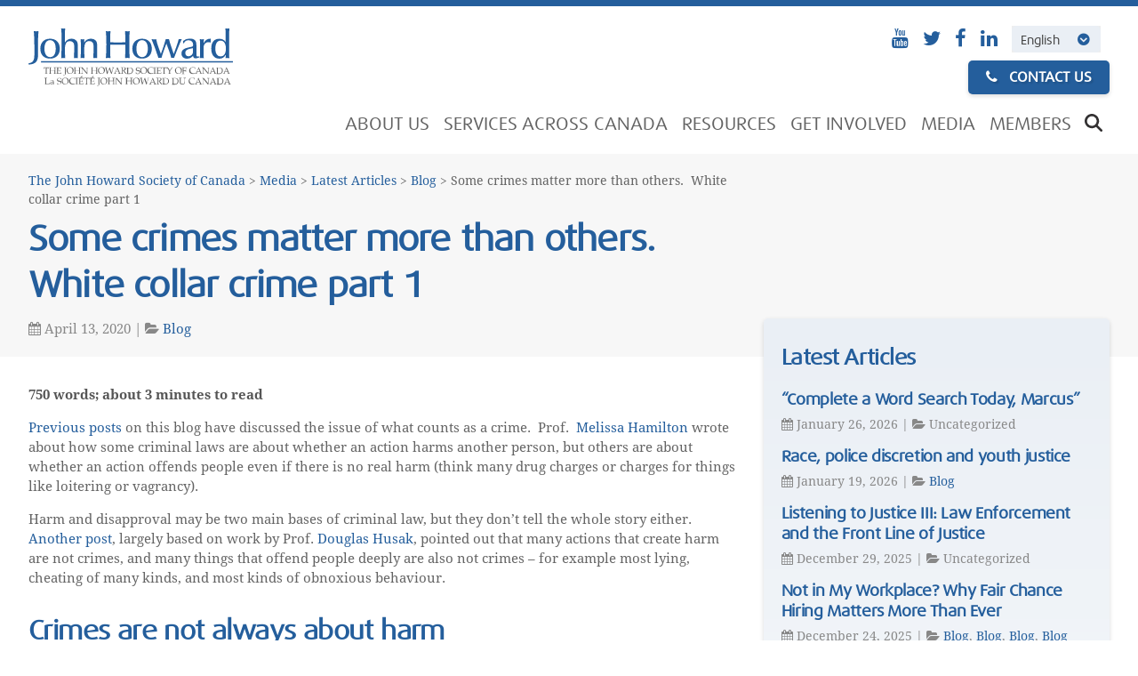

--- FILE ---
content_type: text/html; charset=UTF-8
request_url: https://johnhoward.ca/blog/some-crimes-matter-more-than-others-white-collar-crime-part-1/
body_size: 16571
content:
<!doctype html>
<html lang="en-US" class="no-js">
	<head>
		<meta charset="UTF-8">
		<title>  Some crimes matter more than others.  White collar crime part 1 : The John Howard Society of Canada</title>
		<meta http-equiv="X-UA-Compatible" content="IE=edge,chrome=1">
		<meta name="viewport" content="width=device-width, initial-scale=1.0">
		<link href="//www.google-analytics.com" rel="dns-prefetch">
		
		<!-- icons -->
        <link href="https://johnhoward.ca/wp-content/themes/jhsca/img/icons/favicon.ico" rel="shortcut icon">
        <link href="https://johnhoward.ca/wp-content/themes/jhsca/img/icons/touch.png" rel="apple-touch-icon-precomposed">
		
		<!-- fonts -->
        <script src="https://use.typekit.net/tnl5xrl.js"></script>
		<script>try{Typekit.load({ async: true });}catch(e){}</script>
		<link rel="stylesheet" href="https://maxcdn.bootstrapcdn.com/font-awesome/4.5.0/css/font-awesome.min.css">
        <!-- /fonts -->
				
		<meta name='robots' content='max-image-preview:large' />
	<style>img:is([sizes="auto" i], [sizes^="auto," i]) { contain-intrinsic-size: 3000px 1500px }</style>
	<link rel="alternate" hreflang="en" href="https://johnhoward.ca/blog/some-crimes-matter-more-than-others-white-collar-crime-part-1/" />
		<!-- This site uses the Google Analytics by ExactMetrics plugin v8.5.3 - Using Analytics tracking - https://www.exactmetrics.com/ -->
							<script src="//www.googletagmanager.com/gtag/js?id=G-XQNDTBNTZP"  data-cfasync="false" data-wpfc-render="false" type="text/javascript" async></script>
			<script data-cfasync="false" data-wpfc-render="false" type="text/javascript">
				var em_version = '8.5.3';
				var em_track_user = true;
				var em_no_track_reason = '';
								var ExactMetricsDefaultLocations = {"page_location":"https:\/\/johnhoward.ca\/blog\/some-crimes-matter-more-than-others-white-collar-crime-part-1\/"};
				if ( typeof ExactMetricsPrivacyGuardFilter === 'function' ) {
					var ExactMetricsLocations = (typeof ExactMetricsExcludeQuery === 'object') ? ExactMetricsPrivacyGuardFilter( ExactMetricsExcludeQuery ) : ExactMetricsPrivacyGuardFilter( ExactMetricsDefaultLocations );
				} else {
					var ExactMetricsLocations = (typeof ExactMetricsExcludeQuery === 'object') ? ExactMetricsExcludeQuery : ExactMetricsDefaultLocations;
				}

								var disableStrs = [
										'ga-disable-G-XQNDTBNTZP',
									];

				/* Function to detect opted out users */
				function __gtagTrackerIsOptedOut() {
					for (var index = 0; index < disableStrs.length; index++) {
						if (document.cookie.indexOf(disableStrs[index] + '=true') > -1) {
							return true;
						}
					}

					return false;
				}

				/* Disable tracking if the opt-out cookie exists. */
				if (__gtagTrackerIsOptedOut()) {
					for (var index = 0; index < disableStrs.length; index++) {
						window[disableStrs[index]] = true;
					}
				}

				/* Opt-out function */
				function __gtagTrackerOptout() {
					for (var index = 0; index < disableStrs.length; index++) {
						document.cookie = disableStrs[index] + '=true; expires=Thu, 31 Dec 2099 23:59:59 UTC; path=/';
						window[disableStrs[index]] = true;
					}
				}

				if ('undefined' === typeof gaOptout) {
					function gaOptout() {
						__gtagTrackerOptout();
					}
				}
								window.dataLayer = window.dataLayer || [];

				window.ExactMetricsDualTracker = {
					helpers: {},
					trackers: {},
				};
				if (em_track_user) {
					function __gtagDataLayer() {
						dataLayer.push(arguments);
					}

					function __gtagTracker(type, name, parameters) {
						if (!parameters) {
							parameters = {};
						}

						if (parameters.send_to) {
							__gtagDataLayer.apply(null, arguments);
							return;
						}

						if (type === 'event') {
														parameters.send_to = exactmetrics_frontend.v4_id;
							var hookName = name;
							if (typeof parameters['event_category'] !== 'undefined') {
								hookName = parameters['event_category'] + ':' + name;
							}

							if (typeof ExactMetricsDualTracker.trackers[hookName] !== 'undefined') {
								ExactMetricsDualTracker.trackers[hookName](parameters);
							} else {
								__gtagDataLayer('event', name, parameters);
							}
							
						} else {
							__gtagDataLayer.apply(null, arguments);
						}
					}

					__gtagTracker('js', new Date());
					__gtagTracker('set', {
						'developer_id.dNDMyYj': true,
											});
					if ( ExactMetricsLocations.page_location ) {
						__gtagTracker('set', ExactMetricsLocations);
					}
										__gtagTracker('config', 'G-XQNDTBNTZP', {"forceSSL":"true"} );
															window.gtag = __gtagTracker;										(function () {
						/* https://developers.google.com/analytics/devguides/collection/analyticsjs/ */
						/* ga and __gaTracker compatibility shim. */
						var noopfn = function () {
							return null;
						};
						var newtracker = function () {
							return new Tracker();
						};
						var Tracker = function () {
							return null;
						};
						var p = Tracker.prototype;
						p.get = noopfn;
						p.set = noopfn;
						p.send = function () {
							var args = Array.prototype.slice.call(arguments);
							args.unshift('send');
							__gaTracker.apply(null, args);
						};
						var __gaTracker = function () {
							var len = arguments.length;
							if (len === 0) {
								return;
							}
							var f = arguments[len - 1];
							if (typeof f !== 'object' || f === null || typeof f.hitCallback !== 'function') {
								if ('send' === arguments[0]) {
									var hitConverted, hitObject = false, action;
									if ('event' === arguments[1]) {
										if ('undefined' !== typeof arguments[3]) {
											hitObject = {
												'eventAction': arguments[3],
												'eventCategory': arguments[2],
												'eventLabel': arguments[4],
												'value': arguments[5] ? arguments[5] : 1,
											}
										}
									}
									if ('pageview' === arguments[1]) {
										if ('undefined' !== typeof arguments[2]) {
											hitObject = {
												'eventAction': 'page_view',
												'page_path': arguments[2],
											}
										}
									}
									if (typeof arguments[2] === 'object') {
										hitObject = arguments[2];
									}
									if (typeof arguments[5] === 'object') {
										Object.assign(hitObject, arguments[5]);
									}
									if ('undefined' !== typeof arguments[1].hitType) {
										hitObject = arguments[1];
										if ('pageview' === hitObject.hitType) {
											hitObject.eventAction = 'page_view';
										}
									}
									if (hitObject) {
										action = 'timing' === arguments[1].hitType ? 'timing_complete' : hitObject.eventAction;
										hitConverted = mapArgs(hitObject);
										__gtagTracker('event', action, hitConverted);
									}
								}
								return;
							}

							function mapArgs(args) {
								var arg, hit = {};
								var gaMap = {
									'eventCategory': 'event_category',
									'eventAction': 'event_action',
									'eventLabel': 'event_label',
									'eventValue': 'event_value',
									'nonInteraction': 'non_interaction',
									'timingCategory': 'event_category',
									'timingVar': 'name',
									'timingValue': 'value',
									'timingLabel': 'event_label',
									'page': 'page_path',
									'location': 'page_location',
									'title': 'page_title',
									'referrer' : 'page_referrer',
								};
								for (arg in args) {
																		if (!(!args.hasOwnProperty(arg) || !gaMap.hasOwnProperty(arg))) {
										hit[gaMap[arg]] = args[arg];
									} else {
										hit[arg] = args[arg];
									}
								}
								return hit;
							}

							try {
								f.hitCallback();
							} catch (ex) {
							}
						};
						__gaTracker.create = newtracker;
						__gaTracker.getByName = newtracker;
						__gaTracker.getAll = function () {
							return [];
						};
						__gaTracker.remove = noopfn;
						__gaTracker.loaded = true;
						window['__gaTracker'] = __gaTracker;
					})();
									} else {
										console.log("");
					(function () {
						function __gtagTracker() {
							return null;
						}

						window['__gtagTracker'] = __gtagTracker;
						window['gtag'] = __gtagTracker;
					})();
									}
			</script>
				<!-- / Google Analytics by ExactMetrics -->
		<script type="text/javascript">
/* <![CDATA[ */
window._wpemojiSettings = {"baseUrl":"https:\/\/s.w.org\/images\/core\/emoji\/16.0.1\/72x72\/","ext":".png","svgUrl":"https:\/\/s.w.org\/images\/core\/emoji\/16.0.1\/svg\/","svgExt":".svg","source":{"concatemoji":"https:\/\/johnhoward.ca\/wp-includes\/js\/wp-emoji-release.min.js?ver=8840c4b7e3dcabc4223aad699f26e1ae"}};
/*! This file is auto-generated */
!function(s,n){var o,i,e;function c(e){try{var t={supportTests:e,timestamp:(new Date).valueOf()};sessionStorage.setItem(o,JSON.stringify(t))}catch(e){}}function p(e,t,n){e.clearRect(0,0,e.canvas.width,e.canvas.height),e.fillText(t,0,0);var t=new Uint32Array(e.getImageData(0,0,e.canvas.width,e.canvas.height).data),a=(e.clearRect(0,0,e.canvas.width,e.canvas.height),e.fillText(n,0,0),new Uint32Array(e.getImageData(0,0,e.canvas.width,e.canvas.height).data));return t.every(function(e,t){return e===a[t]})}function u(e,t){e.clearRect(0,0,e.canvas.width,e.canvas.height),e.fillText(t,0,0);for(var n=e.getImageData(16,16,1,1),a=0;a<n.data.length;a++)if(0!==n.data[a])return!1;return!0}function f(e,t,n,a){switch(t){case"flag":return n(e,"\ud83c\udff3\ufe0f\u200d\u26a7\ufe0f","\ud83c\udff3\ufe0f\u200b\u26a7\ufe0f")?!1:!n(e,"\ud83c\udde8\ud83c\uddf6","\ud83c\udde8\u200b\ud83c\uddf6")&&!n(e,"\ud83c\udff4\udb40\udc67\udb40\udc62\udb40\udc65\udb40\udc6e\udb40\udc67\udb40\udc7f","\ud83c\udff4\u200b\udb40\udc67\u200b\udb40\udc62\u200b\udb40\udc65\u200b\udb40\udc6e\u200b\udb40\udc67\u200b\udb40\udc7f");case"emoji":return!a(e,"\ud83e\udedf")}return!1}function g(e,t,n,a){var r="undefined"!=typeof WorkerGlobalScope&&self instanceof WorkerGlobalScope?new OffscreenCanvas(300,150):s.createElement("canvas"),o=r.getContext("2d",{willReadFrequently:!0}),i=(o.textBaseline="top",o.font="600 32px Arial",{});return e.forEach(function(e){i[e]=t(o,e,n,a)}),i}function t(e){var t=s.createElement("script");t.src=e,t.defer=!0,s.head.appendChild(t)}"undefined"!=typeof Promise&&(o="wpEmojiSettingsSupports",i=["flag","emoji"],n.supports={everything:!0,everythingExceptFlag:!0},e=new Promise(function(e){s.addEventListener("DOMContentLoaded",e,{once:!0})}),new Promise(function(t){var n=function(){try{var e=JSON.parse(sessionStorage.getItem(o));if("object"==typeof e&&"number"==typeof e.timestamp&&(new Date).valueOf()<e.timestamp+604800&&"object"==typeof e.supportTests)return e.supportTests}catch(e){}return null}();if(!n){if("undefined"!=typeof Worker&&"undefined"!=typeof OffscreenCanvas&&"undefined"!=typeof URL&&URL.createObjectURL&&"undefined"!=typeof Blob)try{var e="postMessage("+g.toString()+"("+[JSON.stringify(i),f.toString(),p.toString(),u.toString()].join(",")+"));",a=new Blob([e],{type:"text/javascript"}),r=new Worker(URL.createObjectURL(a),{name:"wpTestEmojiSupports"});return void(r.onmessage=function(e){c(n=e.data),r.terminate(),t(n)})}catch(e){}c(n=g(i,f,p,u))}t(n)}).then(function(e){for(var t in e)n.supports[t]=e[t],n.supports.everything=n.supports.everything&&n.supports[t],"flag"!==t&&(n.supports.everythingExceptFlag=n.supports.everythingExceptFlag&&n.supports[t]);n.supports.everythingExceptFlag=n.supports.everythingExceptFlag&&!n.supports.flag,n.DOMReady=!1,n.readyCallback=function(){n.DOMReady=!0}}).then(function(){return e}).then(function(){var e;n.supports.everything||(n.readyCallback(),(e=n.source||{}).concatemoji?t(e.concatemoji):e.wpemoji&&e.twemoji&&(t(e.twemoji),t(e.wpemoji)))}))}((window,document),window._wpemojiSettings);
/* ]]> */
</script>
<style id='wp-emoji-styles-inline-css' type='text/css'>

	img.wp-smiley, img.emoji {
		display: inline !important;
		border: none !important;
		box-shadow: none !important;
		height: 1em !important;
		width: 1em !important;
		margin: 0 0.07em !important;
		vertical-align: -0.1em !important;
		background: none !important;
		padding: 0 !important;
	}
</style>
<link rel='stylesheet' id='wp-block-library-css' href='https://johnhoward.ca/wp-includes/css/dist/block-library/style.min.css?ver=8840c4b7e3dcabc4223aad699f26e1ae' media='all' />
<style id='classic-theme-styles-inline-css' type='text/css'>
/*! This file is auto-generated */
.wp-block-button__link{color:#fff;background-color:#32373c;border-radius:9999px;box-shadow:none;text-decoration:none;padding:calc(.667em + 2px) calc(1.333em + 2px);font-size:1.125em}.wp-block-file__button{background:#32373c;color:#fff;text-decoration:none}
</style>
<style id='pdfemb-pdf-embedder-viewer-style-inline-css' type='text/css'>
.wp-block-pdfemb-pdf-embedder-viewer{max-width:none}

</style>
<link rel='stylesheet' id='awsm-ead-public-css' href='https://johnhoward.ca/wp-content/plugins/embed-any-document/css/embed-public.min.css?ver=2.7.12' media='all' />
<style id='global-styles-inline-css' type='text/css'>
:root{--wp--preset--aspect-ratio--square: 1;--wp--preset--aspect-ratio--4-3: 4/3;--wp--preset--aspect-ratio--3-4: 3/4;--wp--preset--aspect-ratio--3-2: 3/2;--wp--preset--aspect-ratio--2-3: 2/3;--wp--preset--aspect-ratio--16-9: 16/9;--wp--preset--aspect-ratio--9-16: 9/16;--wp--preset--color--black: #000000;--wp--preset--color--cyan-bluish-gray: #abb8c3;--wp--preset--color--white: #ffffff;--wp--preset--color--pale-pink: #f78da7;--wp--preset--color--vivid-red: #cf2e2e;--wp--preset--color--luminous-vivid-orange: #ff6900;--wp--preset--color--luminous-vivid-amber: #fcb900;--wp--preset--color--light-green-cyan: #7bdcb5;--wp--preset--color--vivid-green-cyan: #00d084;--wp--preset--color--pale-cyan-blue: #8ed1fc;--wp--preset--color--vivid-cyan-blue: #0693e3;--wp--preset--color--vivid-purple: #9b51e0;--wp--preset--gradient--vivid-cyan-blue-to-vivid-purple: linear-gradient(135deg,rgba(6,147,227,1) 0%,rgb(155,81,224) 100%);--wp--preset--gradient--light-green-cyan-to-vivid-green-cyan: linear-gradient(135deg,rgb(122,220,180) 0%,rgb(0,208,130) 100%);--wp--preset--gradient--luminous-vivid-amber-to-luminous-vivid-orange: linear-gradient(135deg,rgba(252,185,0,1) 0%,rgba(255,105,0,1) 100%);--wp--preset--gradient--luminous-vivid-orange-to-vivid-red: linear-gradient(135deg,rgba(255,105,0,1) 0%,rgb(207,46,46) 100%);--wp--preset--gradient--very-light-gray-to-cyan-bluish-gray: linear-gradient(135deg,rgb(238,238,238) 0%,rgb(169,184,195) 100%);--wp--preset--gradient--cool-to-warm-spectrum: linear-gradient(135deg,rgb(74,234,220) 0%,rgb(151,120,209) 20%,rgb(207,42,186) 40%,rgb(238,44,130) 60%,rgb(251,105,98) 80%,rgb(254,248,76) 100%);--wp--preset--gradient--blush-light-purple: linear-gradient(135deg,rgb(255,206,236) 0%,rgb(152,150,240) 100%);--wp--preset--gradient--blush-bordeaux: linear-gradient(135deg,rgb(254,205,165) 0%,rgb(254,45,45) 50%,rgb(107,0,62) 100%);--wp--preset--gradient--luminous-dusk: linear-gradient(135deg,rgb(255,203,112) 0%,rgb(199,81,192) 50%,rgb(65,88,208) 100%);--wp--preset--gradient--pale-ocean: linear-gradient(135deg,rgb(255,245,203) 0%,rgb(182,227,212) 50%,rgb(51,167,181) 100%);--wp--preset--gradient--electric-grass: linear-gradient(135deg,rgb(202,248,128) 0%,rgb(113,206,126) 100%);--wp--preset--gradient--midnight: linear-gradient(135deg,rgb(2,3,129) 0%,rgb(40,116,252) 100%);--wp--preset--font-size--small: 13px;--wp--preset--font-size--medium: 20px;--wp--preset--font-size--large: 36px;--wp--preset--font-size--x-large: 42px;--wp--preset--spacing--20: 0.44rem;--wp--preset--spacing--30: 0.67rem;--wp--preset--spacing--40: 1rem;--wp--preset--spacing--50: 1.5rem;--wp--preset--spacing--60: 2.25rem;--wp--preset--spacing--70: 3.38rem;--wp--preset--spacing--80: 5.06rem;--wp--preset--shadow--natural: 6px 6px 9px rgba(0, 0, 0, 0.2);--wp--preset--shadow--deep: 12px 12px 50px rgba(0, 0, 0, 0.4);--wp--preset--shadow--sharp: 6px 6px 0px rgba(0, 0, 0, 0.2);--wp--preset--shadow--outlined: 6px 6px 0px -3px rgba(255, 255, 255, 1), 6px 6px rgba(0, 0, 0, 1);--wp--preset--shadow--crisp: 6px 6px 0px rgba(0, 0, 0, 1);}:where(.is-layout-flex){gap: 0.5em;}:where(.is-layout-grid){gap: 0.5em;}body .is-layout-flex{display: flex;}.is-layout-flex{flex-wrap: wrap;align-items: center;}.is-layout-flex > :is(*, div){margin: 0;}body .is-layout-grid{display: grid;}.is-layout-grid > :is(*, div){margin: 0;}:where(.wp-block-columns.is-layout-flex){gap: 2em;}:where(.wp-block-columns.is-layout-grid){gap: 2em;}:where(.wp-block-post-template.is-layout-flex){gap: 1.25em;}:where(.wp-block-post-template.is-layout-grid){gap: 1.25em;}.has-black-color{color: var(--wp--preset--color--black) !important;}.has-cyan-bluish-gray-color{color: var(--wp--preset--color--cyan-bluish-gray) !important;}.has-white-color{color: var(--wp--preset--color--white) !important;}.has-pale-pink-color{color: var(--wp--preset--color--pale-pink) !important;}.has-vivid-red-color{color: var(--wp--preset--color--vivid-red) !important;}.has-luminous-vivid-orange-color{color: var(--wp--preset--color--luminous-vivid-orange) !important;}.has-luminous-vivid-amber-color{color: var(--wp--preset--color--luminous-vivid-amber) !important;}.has-light-green-cyan-color{color: var(--wp--preset--color--light-green-cyan) !important;}.has-vivid-green-cyan-color{color: var(--wp--preset--color--vivid-green-cyan) !important;}.has-pale-cyan-blue-color{color: var(--wp--preset--color--pale-cyan-blue) !important;}.has-vivid-cyan-blue-color{color: var(--wp--preset--color--vivid-cyan-blue) !important;}.has-vivid-purple-color{color: var(--wp--preset--color--vivid-purple) !important;}.has-black-background-color{background-color: var(--wp--preset--color--black) !important;}.has-cyan-bluish-gray-background-color{background-color: var(--wp--preset--color--cyan-bluish-gray) !important;}.has-white-background-color{background-color: var(--wp--preset--color--white) !important;}.has-pale-pink-background-color{background-color: var(--wp--preset--color--pale-pink) !important;}.has-vivid-red-background-color{background-color: var(--wp--preset--color--vivid-red) !important;}.has-luminous-vivid-orange-background-color{background-color: var(--wp--preset--color--luminous-vivid-orange) !important;}.has-luminous-vivid-amber-background-color{background-color: var(--wp--preset--color--luminous-vivid-amber) !important;}.has-light-green-cyan-background-color{background-color: var(--wp--preset--color--light-green-cyan) !important;}.has-vivid-green-cyan-background-color{background-color: var(--wp--preset--color--vivid-green-cyan) !important;}.has-pale-cyan-blue-background-color{background-color: var(--wp--preset--color--pale-cyan-blue) !important;}.has-vivid-cyan-blue-background-color{background-color: var(--wp--preset--color--vivid-cyan-blue) !important;}.has-vivid-purple-background-color{background-color: var(--wp--preset--color--vivid-purple) !important;}.has-black-border-color{border-color: var(--wp--preset--color--black) !important;}.has-cyan-bluish-gray-border-color{border-color: var(--wp--preset--color--cyan-bluish-gray) !important;}.has-white-border-color{border-color: var(--wp--preset--color--white) !important;}.has-pale-pink-border-color{border-color: var(--wp--preset--color--pale-pink) !important;}.has-vivid-red-border-color{border-color: var(--wp--preset--color--vivid-red) !important;}.has-luminous-vivid-orange-border-color{border-color: var(--wp--preset--color--luminous-vivid-orange) !important;}.has-luminous-vivid-amber-border-color{border-color: var(--wp--preset--color--luminous-vivid-amber) !important;}.has-light-green-cyan-border-color{border-color: var(--wp--preset--color--light-green-cyan) !important;}.has-vivid-green-cyan-border-color{border-color: var(--wp--preset--color--vivid-green-cyan) !important;}.has-pale-cyan-blue-border-color{border-color: var(--wp--preset--color--pale-cyan-blue) !important;}.has-vivid-cyan-blue-border-color{border-color: var(--wp--preset--color--vivid-cyan-blue) !important;}.has-vivid-purple-border-color{border-color: var(--wp--preset--color--vivid-purple) !important;}.has-vivid-cyan-blue-to-vivid-purple-gradient-background{background: var(--wp--preset--gradient--vivid-cyan-blue-to-vivid-purple) !important;}.has-light-green-cyan-to-vivid-green-cyan-gradient-background{background: var(--wp--preset--gradient--light-green-cyan-to-vivid-green-cyan) !important;}.has-luminous-vivid-amber-to-luminous-vivid-orange-gradient-background{background: var(--wp--preset--gradient--luminous-vivid-amber-to-luminous-vivid-orange) !important;}.has-luminous-vivid-orange-to-vivid-red-gradient-background{background: var(--wp--preset--gradient--luminous-vivid-orange-to-vivid-red) !important;}.has-very-light-gray-to-cyan-bluish-gray-gradient-background{background: var(--wp--preset--gradient--very-light-gray-to-cyan-bluish-gray) !important;}.has-cool-to-warm-spectrum-gradient-background{background: var(--wp--preset--gradient--cool-to-warm-spectrum) !important;}.has-blush-light-purple-gradient-background{background: var(--wp--preset--gradient--blush-light-purple) !important;}.has-blush-bordeaux-gradient-background{background: var(--wp--preset--gradient--blush-bordeaux) !important;}.has-luminous-dusk-gradient-background{background: var(--wp--preset--gradient--luminous-dusk) !important;}.has-pale-ocean-gradient-background{background: var(--wp--preset--gradient--pale-ocean) !important;}.has-electric-grass-gradient-background{background: var(--wp--preset--gradient--electric-grass) !important;}.has-midnight-gradient-background{background: var(--wp--preset--gradient--midnight) !important;}.has-small-font-size{font-size: var(--wp--preset--font-size--small) !important;}.has-medium-font-size{font-size: var(--wp--preset--font-size--medium) !important;}.has-large-font-size{font-size: var(--wp--preset--font-size--large) !important;}.has-x-large-font-size{font-size: var(--wp--preset--font-size--x-large) !important;}
:where(.wp-block-post-template.is-layout-flex){gap: 1.25em;}:where(.wp-block-post-template.is-layout-grid){gap: 1.25em;}
:where(.wp-block-columns.is-layout-flex){gap: 2em;}:where(.wp-block-columns.is-layout-grid){gap: 2em;}
:root :where(.wp-block-pullquote){font-size: 1.5em;line-height: 1.6;}
</style>
<link rel='stylesheet' id='bbp-default-css' href='https://johnhoward.ca/wp-content/plugins/bbpress/templates/default/css/bbpress.min.css?ver=2.6.14' media='screen' />
<link rel='stylesheet' id='gpp_shortcodes-css' href='https://johnhoward.ca/wp-content/plugins/gpp-shortcodes/gpp-shortcodes.css?ver=8840c4b7e3dcabc4223aad699f26e1ae' media='all' />
<link rel='stylesheet' id='gpp-sc-genericons-css' href='https://johnhoward.ca/wp-content/plugins/gpp-shortcodes/genericons/genericons.css?ver=8840c4b7e3dcabc4223aad699f26e1ae' media='all' />
<link rel='stylesheet' id='theme-my-login-css' href='https://johnhoward.ca/wp-content/plugins/theme-my-login/assets/styles/theme-my-login.min.css?ver=7.1.12' media='all' />
<link rel='stylesheet' id='wpml-legacy-dropdown-click-0-css' href='//johnhoward.ca/wp-content/plugins/sitepress-multilingual-cms/templates/language-switchers/legacy-dropdown-click/style.css?ver=1' media='all' />
<style id='wpml-legacy-dropdown-click-0-inline-css' type='text/css'>
.wpml-ls-statics-shortcode_actions{background-color:#eeeeee;}.wpml-ls-statics-shortcode_actions, .wpml-ls-statics-shortcode_actions .wpml-ls-sub-menu, .wpml-ls-statics-shortcode_actions a {border-color:#cdcdcd;}.wpml-ls-statics-shortcode_actions a {color:#444444;background-color:#ffffff;}.wpml-ls-statics-shortcode_actions a:hover,.wpml-ls-statics-shortcode_actions a:focus {color:#000000;background-color:#eeeeee;}.wpml-ls-statics-shortcode_actions .wpml-ls-current-language>a {color:#444444;background-color:#ffffff;}.wpml-ls-statics-shortcode_actions .wpml-ls-current-language:hover>a, .wpml-ls-statics-shortcode_actions .wpml-ls-current-language>a:focus {color:#000000;background-color:#eeeeee;}
</style>
<link rel='stylesheet' id='wpml-tm-admin-bar-css' href='https://johnhoward.ca/wp-content/plugins/wpml-translation-management/res/css/admin-bar-style.css?ver=2.9.8' media='all' />
<link rel='stylesheet' id='normalize-css' href='https://johnhoward.ca/wp-content/themes/jhsca/normalize.css?ver=1.0' media='all' />
<link rel='stylesheet' id='html5blank-css' href='https://johnhoward.ca/wp-content/themes/jhsca/style.css?ver=1.0' media='all' />
<link rel='stylesheet' id='gdatt-attachments-css' href='https://johnhoward.ca/wp-content/plugins/gd-bbpress-attachments/css/front.min.css?ver=4.9.3_b2830_free' media='all' />
<script type="text/javascript" src="https://johnhoward.ca/wp-content/themes/jhsca/js/lib/conditionizr-4.3.0.min.js?ver=4.3.0" id="conditionizr-js"></script>
<script type="text/javascript" src="https://johnhoward.ca/wp-content/themes/jhsca/js/lib/modernizr-2.7.1.min.js?ver=2.7.1" id="modernizr-js"></script>
<script type="text/javascript" src="https://johnhoward.ca/wp-includes/js/jquery/jquery.min.js?ver=3.7.1" id="jquery-core-js"></script>
<script type="text/javascript" src="https://johnhoward.ca/wp-includes/js/jquery/jquery-migrate.min.js?ver=3.4.1" id="jquery-migrate-js"></script>
<script type="text/javascript" src="https://johnhoward.ca/wp-content/themes/jhsca/js/scripts.js?ver=1.0.0" id="html5blankscripts-js"></script>
<script type="text/javascript" src="https://johnhoward.ca/wp-content/plugins/google-analytics-dashboard-for-wp/assets/js/frontend-gtag.min.js?ver=8.5.3" id="exactmetrics-frontend-script-js" async="async" data-wp-strategy="async"></script>
<script data-cfasync="false" data-wpfc-render="false" type="text/javascript" id='exactmetrics-frontend-script-js-extra'>/* <![CDATA[ */
var exactmetrics_frontend = {"js_events_tracking":"true","download_extensions":"zip,mp3,mpeg,pdf,docx,pptx,xlsx,rar","inbound_paths":"[]","home_url":"https:\/\/johnhoward.ca","hash_tracking":"false","v4_id":"G-XQNDTBNTZP"};/* ]]> */
</script>
<script type="text/javascript" src="//johnhoward.ca/wp-content/plugins/sitepress-multilingual-cms/templates/language-switchers/legacy-dropdown-click/script.js?ver=1" id="wpml-legacy-dropdown-click-0-js"></script>
<link rel="https://api.w.org/" href="https://johnhoward.ca/wp-json/" /><link rel="alternate" title="JSON" type="application/json" href="https://johnhoward.ca/wp-json/wp/v2/posts/5987" /><link rel="alternate" title="oEmbed (JSON)" type="application/json+oembed" href="https://johnhoward.ca/wp-json/oembed/1.0/embed?url=https%3A%2F%2Fjohnhoward.ca%2Fblog%2Fsome-crimes-matter-more-than-others-white-collar-crime-part-1%2F" />
<link rel="alternate" title="oEmbed (XML)" type="text/xml+oembed" href="https://johnhoward.ca/wp-json/oembed/1.0/embed?url=https%3A%2F%2Fjohnhoward.ca%2Fblog%2Fsome-crimes-matter-more-than-others-white-collar-crime-part-1%2F&#038;format=xml" />
<meta name="generator" content="WPML ver:4.3.15 stt:1;" />
		
		<script>
        // conditionizr.com
        // configure environment tests
        conditionizr.config({
            assets: 'https://johnhoward.ca/wp-content/themes/jhsca',
            tests: {}
        });
        </script>
			
		<!-- responsive grid system -->
		<link rel="stylesheet" type="text/css" href="https://johnhoward.ca/wp-content/themes/jhsca/css/grid.css" />
		<!-- /responsive grid system -->
		
		<!-- slider -->
		<script src="https://johnhoward.ca/wp-content/themes/jhsca/js/jquery.easing.1.3.min.js" type="text/javascript"></script>
		<link rel="stylesheet" type="text/css" href="https://johnhoward.ca/wp-content/themes/jhsca/css/slider.css" />
		<!-- /slider -->
		
		<!-- menu -->
		<link rel="stylesheet" type="text/css" href="https://johnhoward.ca/wp-content/themes/jhsca/css/menu.css" />
		<!--[if lt IE 9]>
			<script src="http://html5shim.googlecode.com/svn/trunk/html5.js"></script>
		<![endif]-->
		<!-- /menu -->
		
	</head>
	
	<body class="wp-singular post-template-default single single-post postid-5987 single-format-standard wp-theme-jhsca some-crimes-matter-more-than-others-white-collar-crime-part-1">

		<div class="bgcolor-white thick-border-top">
		
			<!-- wrapper -->
			<div class="wrapper">
	
				<!-- header -->
				<header class="header" role="banner"> <!-- gpp shortcodes has a conflict with the style 'clear' -->
	
						<!-- logo -->
						<div class="logo">
							<a href="https://johnhoward.ca">
								<!-- svg logo - toddmotto.com/mastering-svg-use-for-a-retina-web-fallbacks-with-png-script -->
								<img src="https://johnhoward.ca/wp-content/themes/jhsca/img/logo.svg" alt="Logo" class="logo-img">
							</a>
						</div>
						<!-- /logo -->
												
						<!-- social -->
						<div class="top-menu social">
							
														
															<a class="youtube" href="https://www.youtube.com/channel/UCegxTCXxN4fJBixWk5x5t8g" target="_blank">
									<i class="fa fa-youtube"></i>
								</a>
														


															<a class="twitter" href="https://twitter.com/johnhoward_can/" target="_blank">
									<i class="fa fa-twitter"></i>
								</a>
														
															<a class="facebook" href="https://www.facebook.com/JohnHowardSocietyCanada/" target="_blank">
									<i class="fa fa-facebook"></i>
								</a>
							
															<a class="facebook" href="https://www.linkedin.com/company/john-howard-society-canada/" target="_blank">
									<i class="fa fa-linkedin"></i>
								</a>
															
							
<div class="wpml-ls-statics-shortcode_actions wpml-ls wpml-ls-legacy-dropdown-click js-wpml-ls-legacy-dropdown-click" id="lang_sel_click">
	<ul>

		<li class="wpml-ls-slot-shortcode_actions wpml-ls-item wpml-ls-item-en wpml-ls-current-language wpml-ls-first-item wpml-ls-last-item wpml-ls-item-legacy-dropdown-click">

			<a href="#" class="js-wpml-ls-item-toggle wpml-ls-item-toggle lang_sel_sel icl-en"><span class="wpml-ls-native icl_lang_sel_native">English</span></a>

			<ul class="js-wpml-ls-sub-menu wpml-ls-sub-menu">
							</ul>

		</li>

	</ul>
</div>
									
							<a class="button blue contact" href="/contact/">
								<i class="fa fa-phone"></i> Contact Us
							</a>
							<div class="clear"></div>		
						</div>
						<!-- /social -->
	
						<!-- nav -->
						<nav class="nav" role="navigation">
														<ul id="menu-main-menu" class="menu"><li id="menu-item-1063" class="menu-item menu-item-type-post_type menu-item-object-page menu-item-has-children menu-item-1063"><a href="https://johnhoward.ca/mission-values/">About Us</a>
<ul class="sub-menu">
	<li id="menu-item-281" class="menu-item menu-item-type-post_type menu-item-object-page menu-item-281"><a href="https://johnhoward.ca/mission-values/">Mission &#038; Values</a></li>
	<li id="menu-item-2456" class="menu-item menu-item-type-post_type menu-item-object-page menu-item-2456"><a href="https://johnhoward.ca/history/">History</a></li>
	<li id="menu-item-749" class="menu-item menu-item-type-post_type menu-item-object-page menu-item-749"><a href="https://johnhoward.ca/organization/">Organization</a></li>
	<li id="menu-item-1863" class="menu-item menu-item-type-post_type menu-item-object-page menu-item-1863"><a href="https://johnhoward.ca/our-role/">Our Role</a></li>
	<li id="menu-item-2450" class="menu-item menu-item-type-post_type menu-item-object-page menu-item-2450"><a href="https://johnhoward.ca/policies/">Policies</a></li>
</ul>
</li>
<li id="menu-item-1774" class="menu-item menu-item-type-post_type menu-item-object-page menu-item-1774"><a href="https://johnhoward.ca/services-across-canada/">Services Across Canada</a></li>
<li id="menu-item-2471" class="menu-item menu-item-type-post_type menu-item-object-page menu-item-has-children menu-item-2471"><a href="https://johnhoward.ca/resources/changing-laws-policies/">Resources</a>
<ul class="sub-menu">
	<li id="menu-item-6540" class="menu-item menu-item-type-post_type menu-item-object-page menu-item-6540"><a href="https://johnhoward.ca/our-policy-priorities-for-this-federal-election/">Our policy priorities for this federal election</a></li>
	<li id="menu-item-6343" class="menu-item menu-item-type-post_type menu-item-object-page menu-item-6343"><a href="https://johnhoward.ca/cases-weve-advocated-for/">Cases We’ve Advocated For</a></li>
	<li id="menu-item-1298" class="menu-item menu-item-type-post_type menu-item-object-page menu-item-1298"><a href="https://johnhoward.ca/resources/changing-laws-policies/">Changing Laws and Policies</a></li>
	<li id="menu-item-2248" class="menu-item menu-item-type-post_type menu-item-object-page menu-item-2248"><a href="https://johnhoward.ca/resources/briefs-submissions/">Briefs &#038; Submissions</a></li>
	<li id="menu-item-6303" class="menu-item menu-item-type-post_type menu-item-object-page menu-item-6303"><a href="https://johnhoward.ca/legislation-treaties/">Legislation &#038; Treaties</a></li>
	<li id="menu-item-1297" class="menu-item menu-item-type-post_type menu-item-object-page menu-item-1297"><a href="https://johnhoward.ca/resources/links/">Organisations &#038; Resources</a></li>
	<li id="menu-item-1299" class="menu-item menu-item-type-post_type menu-item-object-page menu-item-1299"><a href="https://johnhoward.ca/resources/frequently-asked-questions/">Frequently Asked Questions</a></li>
	<li id="menu-item-3496" class="menu-item menu-item-type-custom menu-item-object-custom menu-item-3496"><a href="https://jhscan.wpengine.com/resources/arts-inside-and-out/">Arts Inside and Out</a></li>
	<li id="menu-item-6229" class="menu-item menu-item-type-post_type menu-item-object-page menu-item-6229"><a href="https://johnhoward.ca/resources/law-books-for-prison-libraries/">Law Books for Prison Libraries</a></li>
</ul>
</li>
<li id="menu-item-1380" class="menu-item menu-item-type-post_type menu-item-object-page menu-item-has-children menu-item-1380"><a href="https://johnhoward.ca/resources/get-involved/">Get Involved</a>
<ul class="sub-menu">
	<li id="menu-item-6752" class="menu-item menu-item-type-custom menu-item-object-custom menu-item-6752"><a href="/community/main-category/">Community Forum</a></li>
	<li id="menu-item-6364" class="menu-item menu-item-type-post_type menu-item-object-page menu-item-6364"><a href="https://johnhoward.ca/john-howard-week/">Shifting Focus</a></li>
	<li id="menu-item-6279" class="menu-item menu-item-type-post_type menu-item-object-page menu-item-6279"><a href="https://johnhoward.ca/resources/get-involved/">Volunteer/Donate</a></li>
	<li id="menu-item-6248" class="menu-item menu-item-type-post_type menu-item-object-page menu-item-6248"><a href="https://johnhoward.ca/spotlightonsolitary/">Spotlight On Solitary</a></li>
	<li id="menu-item-6278" class="menu-item menu-item-type-post_type menu-item-object-page menu-item-6278"><a href="https://johnhoward.ca/what-is-solitary/">What is solitary?</a></li>
	<li id="menu-item-6318" class="menu-item menu-item-type-post_type menu-item-object-page menu-item-6318"><a href="https://johnhoward.ca/endsolitary/">End prolonged solitary confinement</a></li>
	<li id="menu-item-6291" class="menu-item menu-item-type-post_type menu-item-object-page menu-item-6291"><a href="https://johnhoward.ca/hear-a-prisoners-own-words-about-solitary/">Hear from a prisoner</a></li>
	<li id="menu-item-6275" class="menu-item menu-item-type-post_type menu-item-object-page menu-item-6275"><a href="https://johnhoward.ca/the-spotlight-in-the-news/">Solitary in the News</a></li>
</ul>
</li>
<li id="menu-item-2478" class="menu-item menu-item-type-taxonomy menu-item-object-category menu-item-has-children menu-item-2478"><a href="https://johnhoward.ca/category/news/">Media</a>
<ul class="sub-menu">
	<li id="menu-item-6391" class="menu-item menu-item-type-post_type menu-item-object-page menu-item-6391"><a href="https://johnhoward.ca/drs-doob-sprott-report/">Dr Doob &#038; Dr. Sprott’s SIU Report</a></li>
	<li id="menu-item-6374" class="menu-item menu-item-type-post_type menu-item-object-post menu-item-6374"><a href="https://johnhoward.ca/press-releases/tackling-homelessness-amongst-former-prisoners/">Tackling Homelessness Amongst Former Prisoners</a></li>
	<li id="menu-item-1402" class="menu-item menu-item-type-taxonomy menu-item-object-category menu-item-1402"><a href="https://johnhoward.ca/category/news/">News</a></li>
	<li id="menu-item-1862" class="menu-item menu-item-type-taxonomy menu-item-object-category menu-item-1862"><a href="https://johnhoward.ca/category/press-releases/">Press Releases &#038; Statements</a></li>
	<li id="menu-item-2566" class="menu-item menu-item-type-taxonomy menu-item-object-category current-post-ancestor current-menu-parent current-post-parent menu-item-2566"><a href="https://johnhoward.ca/category/blog/">Blog</a></li>
	<li id="menu-item-1861" class="menu-item menu-item-type-taxonomy menu-item-object-category menu-item-1861"><a href="https://johnhoward.ca/category/jhs-in-the-news/">JHS in the News</a></li>
	<li id="menu-item-6234" class="menu-item menu-item-type-post_type menu-item-object-page menu-item-6234"><a href="https://johnhoward.ca/voices-inside-out-podcast/">Voices Inside &#038; Out (Podcast)</a></li>
	<li id="menu-item-1877" class="menu-item menu-item-type-post_type menu-item-object-page menu-item-1877"><a href="https://johnhoward.ca/media/media-contact-information/">Media Contact Information</a></li>
</ul>
</li>
<li id="menu-item-1509" class="menu-item menu-item-type-post_type menu-item-object-page menu-item-has-children menu-item-1509"><a href="https://johnhoward.ca/members-area/">Members</a>
<ul class="sub-menu">
	<li id="menu-item-1496" class="locked menu-item menu-item-type-custom menu-item-object-custom menu-item-1496"><a href="/wp-admin/">Staff Forum</a></li>
</ul>
</li>
<li id="menu-item-221" class="mainnav-search menu-item menu-item-type-custom menu-item-object-custom menu-item-221"><a href="#">Search</a></li>
</ul>						</nav>
						<!-- /nav -->
						
						<!-- search -->
						<div id="searchbar" style="display: hidden;">
							<!-- search -->
<form class="search" method="get" action="https://johnhoward.ca" role="search">
	<input class="search-input" type="search" name="s" placeholder="To search, type and hit enter.">
	<button class="search-submit" type="submit" role="button">Search</button>
</form>
<!-- /search -->
						</div>
						<!-- /search -->
						
						<div class="clear"></div>	

				</header>
				<!-- /header -->
				
			</div>
			<!-- /wrapper -->
		
		</div>
		


	<div class="titlebar bgcolor-blue"> <!-- out-wrapped -->
	
		<!-- wrapper -->
		<div class="wrapper">
		
			<div class="max-width-title">
			
				<div class="breadcrumbs-wrap">
					<a href="https://johnhoward.ca" class="home-icon"></a>
					<div class="home-arrow-icon"></div>
					<div class="breadcrumbs">
					    <span property="itemListElement" typeof="ListItem"><a property="item" typeof="WebPage" title="Go to The John Howard Society of Canada." href="https://johnhoward.ca" class="home" ><span property="name">The John Howard Society of Canada</span></a><meta property="position" content="1"></span> &gt; <span property="itemListElement" typeof="ListItem"><a property="item" typeof="WebPage" title="Go to Media." href="https://johnhoward.ca/media/" class="post post-page" ><span property="name">Media</span></a><meta property="position" content="2"></span> &gt; <span property="itemListElement" typeof="ListItem"><a property="item" typeof="WebPage" title="Go to Latest Articles." href="https://johnhoward.ca/media/latest-articles/" class="post-root post post-post" ><span property="name">Latest Articles</span></a><meta property="position" content="3"></span> &gt; <span property="itemListElement" typeof="ListItem"><a property="item" typeof="WebPage" title="Go to the Blog Category archives." href="https://johnhoward.ca/category/blog/" class="taxonomy category" ><span property="name">Blog</span></a><meta property="position" content="4"></span> &gt; <span property="itemListElement" typeof="ListItem"><span property="name" class="post post-post current-item">Some crimes matter more than others.  White collar crime part 1</span><meta property="url" content="https://johnhoward.ca/blog/some-crimes-matter-more-than-others-white-collar-crime-part-1/"><meta property="position" content="5"></span>					</div>
					<div class="clear"></div>
				</div>
			
				<h1>Some crimes matter more than others.  White collar crime part 1</h1>
				
				<div class="date"><i class="fa fa-calendar" aria-hidden="true"></i> April 13, 2020 | <i class="fa fa-folder-open" aria-hidden="true"></i> <a href="https://johnhoward.ca/category/blog/" rel="tag">Blog</a></div>
				
			</div>
		
		</div>
		<!-- /wrapper -->
		
	</div><!-- out-wrapped -->

<!-- wrapper -->
<div class="wrapper">


<div class="section group">
	<div class="col span_8_of_12">

		<main role="main">
		<!-- section -->
		<section>
	
			
			<!-- article -->
			<article id="post-5987" class="post-5987 post type-post status-publish format-standard hentry category-blog tag-criminal-law tag-inequality tag-politics tag-purpose tag-sentencing tag-united-states tag-white-collar-crime">
	
				<!-- post thumbnail -->
								<!-- /post thumbnail -->
	
				<p><strong>750 words; about 3 minutes to read</strong></p>
<p><a href="https://jhscan.wpengine.com/blog/overcriminalization/" target="_blank" rel="noopener noreferrer">Previous posts</a> on this blog have discussed the issue of what counts as a crime.  Prof.  <a href="https://www.surrey.ac.uk/people/melissa-hamilton" target="_blank" rel="noopener noreferrer">Melissa Hamilton</a> wrote about how some criminal laws are about whether an action harms another person, but others are about whether an action offends people even if there is no real harm (think many drug charges or charges for things like loitering or vagrancy).</p>
<p>Harm and disapproval may be two main bases of criminal law, but they don’t tell the whole story either.  <a href="https://jhscan.wpengine.com/blog/more-crim-law-not-the-answer/" target="_blank" rel="noopener noreferrer">Another post</a>, largely based on work by Prof. <a href="http://fas-philosophy.rutgers.edu/husak/index.html" target="_blank" rel="noopener noreferrer">Douglas Husak</a>, pointed out that many actions that create harm are not crimes, and many things that offend people deeply are also not crimes – for example most lying, cheating of many kinds, and most kinds of obnoxious behaviour.</p>
<h2>Crimes are not always about harm</h2>
<p>On the harm side, an employer can close a business throwing people out of work and eliminating their pensions and benefits.  A government policy can systematically disadvantage or penalize whole groups of people.  A factory can pollute lakes and rivers.  A faulty product can injure or poison large numbers of people.  These actions create plenty of damage but are rarely prosecuted as crimes.</p>
<p>In the end, politics determines which actions end up in the criminal law, and political decisions are rarely firmly based on clear principles but much more on what has made people angry at some point. In addition, whatever law may say, <a href="https://jhscan.wpengine.com/blog/is-everyone-a-criminal-looks-like-it/" target="_blank" rel="noopener noreferrer">police and prosecutors have a great deal of discretion</a> about who they decide to arrest and to charge.</p>
<h2>White collar crime</h2>
<p>One interesting example of how inconsistent our approach to crime is concerns what is typically known as ‘white collar crime’.  This would include things like fraud, stealing from a business, falsifying securities information, cheating on taxes, and so on.  The evidence suggests that these actions are more common than most of us think, create a lot of harm, yet are often not prosecuted.</p>
<p>An interesting example was the uproar in Canada last year about SNC Lavalin and deferred prosecution agreements.</p>
<p>Information about the extent of white collar crime in Canada is not all that readily available.  A <a href="https://www.huffpost.com/highline/article/white-collar-crime/" target="_blank" rel="noopener noreferrer">recent article in the Huffington Post</a> by <a href="https://www.huffpost.com/author/michael-hobbes?guccounter=1&amp;guce_referrer=aHR0cHM6Ly93d3cuZ29vZ2xlLmNvbS8&amp;guce_referrer_sig=AQAAALWpwB_-4wElg2YuVHQ4-xvTiCuDHuX9yCbuu_H6GijOAQfd1iR50DJhqKKlLtFyIoBLdzN7ccDu-d6rrvc0zUc24PIxjNx-CQl9nYxV24x9tZycIPe2Ck0a7eYAXTSh8lMncqnaQBerI-rca4ULzDB3Ja1ctZiayqk9ZYOtwyIO" target="_blank" rel="noopener noreferrer">Michael Hobbes</a> explores the degree to which white collar crime is now rarely prosecuted in the U.S.</p>
<h2>Tax evasion and fraud</h2>
<p>“<em>In January, 2019, white-collar prosecutions fell to their lowest level since researchers started tracking them in 1998. Even within the dwindling number of prosecutions, most are cases against low-level con artists and small-fry financial schemes. Since 2015, criminal penalties levied by the Justice Department have fallen from $3.6 billion to roughly $110 million. Illicit profits seized by the Securities and Exchange Commission have reportedly dropped by more than half. In 2018, a year when nearly 19,000 people were sentenced in federal court for drug crimes alone, prosecutors convicted just 37 corporate criminals who worked at firms with more than 50 employees</em>.”</p>
<p>According to the FBI and Internal Revenue Service, “<em>Tax evasion siphons 10,000 times more money out of the U.S. economy every year than bank robberies</em>.”  “<em>Even though auditing millionaires and billionaires is one of the most cost-effective government activities imaginable—an <a href="https://www.treasury.gov/tigta/auditreports/2015reports/201530078fr.html" target="_blank" rel="noopener noreferrer">independent report</a> estimated in 2014 that it yielded up to $4,545 in recovered revenue per hour of staff time—the IRS investigated the returns of just 3 percent of American millionaires in 201</em>7.”  &#8220;<em>In 2017, researchers estimated that fraud by America’s largest corporations cost Americans up to $360 billion annually between 1996 and 2004. That’s roughly two decades’ worth of street crime every single year</em>.”</p>
<h2>Defective products</h2>
<p>And another source estimated that tens of thousands of people a year are killed in the US as a result of product-related accidents or failures or deficiencies not including pollution deaths.  Yet only very rarely do such deaths lead to criminal charges, in comparison with, say, someone who dies as the result of a drunken brawl in a bar.  “I<em>n 2016, the CEO whose company experienced the deadliest mining disaster since 1970 served less than one year in prison and paid a fine of 1.4 percent of his salary and stock bonuses the previous year… because overseeing a company that ignores warnings and causes the deaths of workers, even 29 of them, is a misdemeanor.</em>”</p>
<p>Hobbes concludes: “<em>American law is incapable of prosecuting crimes in which elites use their legitimate power for nefarious ends</em>.”</p>
<p>Is the Canadian situation different?  Not very much, as revealed in the next post.</p>
	
				<!--  -->
	
				<!-- <p></p> -->
	
				<!-- <p></p> -->
				
				<hr>
				
				<!-- shareblock -->
<section id="shareme" data-title="Some crimes matter more than others.  White collar crime part 1" data-url="https://johnhoward.ca/blog/some-crimes-matter-more-than-others-white-collar-crime-part-1/">
	<p>Share:</p>
	<ul class="social-media">
		<li class="facebook"><a href="http://www.facebook.com/sharer/sharer.php?u=https://johnhoward.ca/blog/some-crimes-matter-more-than-others-white-collar-crime-part-1/" target="_blank"><span class="genericon genericon-facebook-alt fa fa-facebook"></span></a></li>
		<li class="twitter"><a href="https://twitter.com/intent/tweet?text=Some crimes matter more than others.  White collar crime part 1&url=https://johnhoward.ca/blog/some-crimes-matter-more-than-others-white-collar-crime-part-1/" target="_blank"><span class="genericon genericon-twitter fa fa-twitter"></span></a></li>
		<li class="googleplus"><a href="https://plusone.google.com/_/+1/confirm?&url=https://johnhoward.ca/blog/some-crimes-matter-more-than-others-white-collar-crime-part-1/&title=Some crimes matter more than others.  White collar crime part 1" target="_blank"><span class="genericon genericon-googleplus-alt fa fa-google-plus"></span></a></li>
		<li class="linkedin"><a href="http://www.linkedin.com/shareArticle?mini=true&url=https://johnhoward.ca/blog/some-crimes-matter-more-than-others-white-collar-crime-part-1/&title=Some crimes matter more than others.  White collar crime part 1&summary=The John Howard Society of Canada" target="_blank"><span class="genericon genericon-linkedin fa fa-linkedin"></span></a></li>
		<li class="pinterest"><a href="http://www.pinterest.com/pin/create/button/?url=https://johnhoward.ca/blog/some-crimes-matter-more-than-others-white-collar-crime-part-1/&title=Some crimes matter more than others.  White collar crime part 1&media=&description=John Howard Society:" target="_blank"><span class="genericon genericon-pinterest fa fa-pinterest"></span></a></li>
	</ul>
</section>
<!-- /shareblock -->
				<a class="button" href="javascript:history.go(-1);"><i class="fa fa-angle-left"></i> Back</a>
				
					
				<div class="comments">
	

	<p>Comments are closed here.</p>



</div>
	
			</article>
			<!-- /article -->
	
			
			
		</section>
		<!-- /section -->
		</main>

	</div>
	<div class="col span_4_of_12">
		
		<div class="shifted master-sidebar">
			
			<div class="sb-inverted news">
	<h3 class="title">Latest Articles</h3>
	<ul>
				
				
		
			<li id="post-7573" class="post-7573 post type-post status-publish format-standard hentry tag-canadian-criminal-justice tag-community-supports tag-criminal-justice-reform tag-incarceration tag-lived-experience tag-punishment tag-reentry tag-stability-and-support tag-university-of-alberta-prison-project tag-within-the-system">
				<a href="https://johnhoward.ca/uncategorized/complete-a-word-search-today-marcus/">
					<h4 class="title">“Complete a Word Search Today, Marcus”</h4>
				</a>
				<div class="date"><i class="fa fa-calendar" aria-hidden="true"></i> January 26, 2026 | <i class="fa fa-folder-open" aria-hidden="true"></i> Uncategorized</div>
			</li>
		
			<li id="post-7566" class="post-7566 post type-post status-publish format-standard hentry category-blog tag-alternative-policies tag-arrests tag-diversion tag-indigenous-aboriginal tag-minorities tag-police-discretion tag-rehabilitation tag-too-many-people-jailed tag-youth">
				<a href="https://johnhoward.ca/blog/police-diversion-varies-by-race-of-young-people/">
					<h4 class="title">Race, police discretion and youth justice</h4>
				</a>
				<div class="date"><i class="fa fa-calendar" aria-hidden="true"></i> January 19, 2026 | <i class="fa fa-folder-open" aria-hidden="true"></i> <a href="https://johnhoward.ca/category/blog/" rel="tag">Blog</a></div>
			</li>
		
			<li id="post-7561" class="post-7561 post type-post status-publish format-standard hentry tag-law-enforcement tag-legal-issues tag-podcasts tag-police tag-policing">
				<a href="https://johnhoward.ca/uncategorized/podcassts-on-law-enforcement/">
					<h4 class="title">Listening to Justice III: Law Enforcement and the Front Line of Justice</h4>
				</a>
				<div class="date"><i class="fa fa-calendar" aria-hidden="true"></i> December 29, 2025 | <i class="fa fa-folder-open" aria-hidden="true"></i> Uncategorized</div>
			</li>
		
			<li id="post-7560" class="post-7560 post type-post status-publish format-standard hentry category-blog tag-alternative-policies tag-criminal-record tag-discrimination tag-employment tag-indigenous-aboriginal tag-john-howard-society tag-recidivism tag-rehabilitation">
				<a href="https://johnhoward.ca/blog/finding-employment-with-a-criminal-record/">
					<h4 class="title">Not in My Workplace? Why Fair Chance Hiring Matters More Than Ever</h4>
				</a>
				<div class="date"><i class="fa fa-calendar" aria-hidden="true"></i> December 24, 2025 | <i class="fa fa-folder-open" aria-hidden="true"></i> <a href="https://johnhoward.ca/category/blog/" rel="tag">Blog</a>, <a href="https://johnhoward.ca/category/blog/" rel="tag">Blog</a>, <a href="https://johnhoward.ca/category/blog/" rel="tag">Blog</a>, <a href="https://johnhoward.ca/category/blog/" rel="tag">Blog</a></div>
			</li>
		
			<li id="post-7558" class="post-7558 post type-post status-publish format-standard hentry tag-crime-rates tag-criminal-record tag-discrimination tag-education tag-employment tag-incarceration-nations-network tag-inequality tag-international tag-minorities tag-prisoner-stories tag-purpose tag-too-many-people-jailed">
				<a href="https://johnhoward.ca/uncategorized/incarceration-nations-network/">
					<h4 class="title">Incarceration Nations Network and Global Freedom Fellows</h4>
				</a>
				<div class="date"><i class="fa fa-calendar" aria-hidden="true"></i> November 24, 2025 | <i class="fa fa-folder-open" aria-hidden="true"></i> Uncategorized</div>
			</li>
		
			</ul>
	<a class="button blue" href="https://johnhoward.ca/media/latest-articles/">More Articles <i class="fa fa-angle-right"></i></a>
	
	<div class="clear"></div>
</div>						
			<!-- sidebar -->
<aside class="sidebar" role="complementary">

	
	<div class="sidebar-widget">
		<div id="text_icl-2" class="widget_text_icl">		<div class="textwidget"><div class="donate">
   <img src="/wp-content/themes/jhsca/img/logo-canada-helps.svg" class="logo" />
   <a class="button orange" href="/donate"><i class="fa fa-heart" aria-hidden="true"></i>&nbsp;Donate Now</a> 
   <div class="clear"></div>
</div></div>
		</div><div id="text_icl-3" class="widget_text_icl">		<div class="textwidget"><h3>Branches & Affiliates</h3>

<a href="/services-across-canada/" style="display: block; margin-top: 20px;" class="last-child"><img src="/wp-content/uploads/2021/03/jhs-map-canada2.gif" class="radius last-child"></a>

<a href="/services-across-canada/" class="button blue smallmargins">Office Locations <i class="fa fa-chevron-right" aria-hidden="true"></i></a></div>
		</div>	</div>

	<div class="sidebar-widget">
			</div>
	
	<!-- <div class="offices">
			</div> -->

</aside>
<!-- /sidebar -->
	
			
		</div>
				
	</div>
</div>

		</div>
		<!-- /wrapper -->

		<!-- footer -->
		<footer class="footer" role="contentinfo">
		
			<div class="bgcolor-blue">
			
				<!-- wrapper -->
				<div class="wrapper">
					
					<div class="section lined-bottom">
						
						<a class="logo" href="https://johnhoward.ca">
							<img src="https://johnhoward.ca/wp-content/themes/jhsca/img/logo.svg" alt="Logo">
						</a>
						
						<!--<a class="image-canada" href="http://www.imaginecanada.ca/our-programs/standards-program" target="_blank">
							<img src="https://johnhoward.ca/wp-content/themes/jhsca/img/logo-image-canada.svg" alt="Image Canada">
						</a>-->
							
						<div class="clear"></div>

					</div>
					
					<div class="section group menus">
					
						<div class="footer-left">
							<div class="col span_1_of_4">
								<ul id="menu-footer-menu-1" class="menu"><li id="menu-item-1899" class="menu-item menu-item-type-post_type menu-item-object-page menu-item-has-children menu-item-1899"><a href="https://johnhoward.ca/mission-values/">About Us</a>
<ul class="sub-menu">
	<li id="menu-item-2491" class="menu-item menu-item-type-post_type menu-item-object-page menu-item-2491"><a href="https://johnhoward.ca/mission-values/">Mission &#038; Values</a></li>
	<li id="menu-item-2481" class="menu-item menu-item-type-post_type menu-item-object-page menu-item-2481"><a href="https://johnhoward.ca/history/">History</a></li>
	<li id="menu-item-2482" class="menu-item menu-item-type-post_type menu-item-object-page menu-item-2482"><a href="https://johnhoward.ca/history/biography-john-howard/">Biography of John Howard</a></li>
	<li id="menu-item-2488" class="menu-item menu-item-type-post_type menu-item-object-page menu-item-2488"><a href="https://johnhoward.ca/organization/">Organization</a></li>
	<li id="menu-item-2489" class="menu-item menu-item-type-post_type menu-item-object-page menu-item-2489"><a href="https://johnhoward.ca/organization/funding-sources/">Funding Sources</a></li>
	<li id="menu-item-2490" class="menu-item menu-item-type-post_type menu-item-object-page menu-item-2490"><a href="https://johnhoward.ca/organization/financials/">Annual Reports</a></li>
	<li id="menu-item-2487" class="menu-item menu-item-type-post_type menu-item-object-page menu-item-2487"><a href="https://johnhoward.ca/our-role/">Our Role</a></li>
</ul>
</li>
</ul>							</div>
							<div class="col span_1_of_4">
								<ul id="menu-footer-menu-2" class="menu"><li id="menu-item-1901" class="menu-item menu-item-type-post_type menu-item-object-page menu-item-has-children menu-item-1901"><a href="https://johnhoward.ca/policies/">Policies</a>
<ul class="sub-menu">
	<li id="menu-item-2108" class="menu-item menu-item-type-post_type menu-item-object-page menu-item-2108"><a href="https://johnhoward.ca/policies/privacy-policy/">Privacy Policy</a></li>
	<li id="menu-item-2107" class="menu-item menu-item-type-post_type menu-item-object-page menu-item-2107"><a href="https://johnhoward.ca/policies/complaints-policy/">Complaints Policy</a></li>
	<li id="menu-item-2493" class="menu-item menu-item-type-post_type menu-item-object-page menu-item-2493"><a href="https://johnhoward.ca/policies/certification/">Certification</a></li>
</ul>
</li>
<li id="menu-item-2492" class="menu-item menu-item-type-post_type menu-item-object-page menu-item-2492"><a href="https://johnhoward.ca/services-across-canada/">Services Across Canada</a></li>
</ul> 
							</div>
							<div class="col span_1_of_4">
								<ul id="menu-footer-menu-3" class="menu"><li id="menu-item-2494" class="menu-item menu-item-type-post_type menu-item-object-page menu-item-has-children menu-item-2494"><a href="https://johnhoward.ca/resources/changing-laws-policies/">Resources</a>
<ul class="sub-menu">
	<li id="menu-item-2103" class="menu-item menu-item-type-post_type menu-item-object-page menu-item-2103"><a href="https://johnhoward.ca/resources/changing-laws-policies/">Changing Laws and Policies</a></li>
	<li id="menu-item-2495" class="menu-item menu-item-type-post_type menu-item-object-page menu-item-2495"><a href="https://johnhoward.ca/resources/changing-laws-policies/john-howard-societys-5-point-plan-improve-corrections/">John Howard Society’s 5-Point Plan to Improve Corrections</a></li>
	<li id="menu-item-1365" class="menu-item menu-item-type-post_type menu-item-object-page menu-item-1365"><a href="https://johnhoward.ca/resources/briefs-submissions/">Briefs &#038; Submissions</a></li>
	<li id="menu-item-2102" class="menu-item menu-item-type-post_type menu-item-object-page menu-item-2102"><a href="https://johnhoward.ca/resources/frequently-asked-questions/">Frequently Asked Questions</a></li>
	<li id="menu-item-2101" class="menu-item menu-item-type-post_type menu-item-object-page menu-item-2101"><a href="https://johnhoward.ca/resources/links/">Organisations &#038; Resources</a></li>
	<li id="menu-item-2100" class="menu-item menu-item-type-post_type menu-item-object-page menu-item-2100"><a href="https://johnhoward.ca/resources/get-involved/">Get Involved</a></li>
</ul>
</li>
</ul>							</div>
							<div class="col span_1_of_4">
								<ul id="menu-footer-menu-4" class="menu"><li id="menu-item-2496" class="menu-item menu-item-type-taxonomy menu-item-object-category menu-item-has-children menu-item-2496"><a href="https://johnhoward.ca/category/news/">Media</a>
<ul class="sub-menu">
	<li id="menu-item-2098" class="menu-item menu-item-type-taxonomy menu-item-object-category menu-item-2098"><a href="https://johnhoward.ca/category/news/">News</a></li>
	<li id="menu-item-2097" class="menu-item menu-item-type-taxonomy menu-item-object-category menu-item-2097"><a href="https://johnhoward.ca/category/press-releases/">Press Releases</a></li>
	<li id="menu-item-2099" class="menu-item menu-item-type-taxonomy menu-item-object-category menu-item-2099"><a href="https://johnhoward.ca/category/jhs-in-the-news/">JHS in the News</a></li>
	<li id="menu-item-2564" class="menu-item menu-item-type-taxonomy menu-item-object-category menu-item-2564"><a href="https://johnhoward.ca/category/blog/">Blog</a></li>
	<li id="menu-item-2497" class="menu-item menu-item-type-post_type menu-item-object-page menu-item-2497"><a href="https://johnhoward.ca/media/media-contact-information/">Media Contact Information</a></li>
</ul>
</li>
<li id="menu-item-1373" class="menu-item menu-item-type-post_type menu-item-object-page menu-item-has-children menu-item-1373"><a href="https://johnhoward.ca/members-area/">Members</a>
<ul class="sub-menu">
	<li id="menu-item-1644" class="menu-item menu-item-type-custom menu-item-object-custom menu-item-1644"><a href="/wp-admin/">Staff Forum</a></li>
	<li id="menu-item-1649" class="menu-item menu-item-type-post_type menu-item-object-page menu-item-1649"><a href="https://johnhoward.ca/login/">Log In</a></li>
</ul>
</li>
</ul>							</div>
							<div class="clear"></div>
						</div>
						
						<div class="footer-right">		
							<a class="button blue contact" href="/contact/">
								<i class="fa fa-phone"></i> Contact Us
							</a>		
							<div id="text-2" class="widget_text footer-contact"><h3>The John Howard Society of Canada</h3>			<div class="textwidget"><i class="fa fa-map-marker"></i><span class="indented">809 Blackburn Mews<br />
Kingston, ON<br />
K7P 2N6</span><br />
<i class="fa fa-phone"></i>(613) 384-6272<br />
<i class="fa fa-fax"></i>(613) 384-1847<br />
<i class="fa fa-envelope"></i><a href="mailto:national@johnhoward.ca">national@johnhoward.ca</a></div>
		</div>							
						</div>
						
					</div>
					
					<div class="section group lined-top lined-bottom">
						
						<div class="col span_6_of_12 social">
					
														

															<a class="youtube" href="https://www.youtube.com/channel/UCegxTCXxN4fJBixWk5x5t8g" target="_blank"><i class="fa fa-youtube"></i></a>
							

															<a class="twitter" href="https://twitter.com/johnhoward_can/" target="_blank"><i class="fa fa-twitter"></i></a>
														
															<a class="facebook" href="https://www.facebook.com/JohnHowardSocietyCanada/" target="_blank"><i class="fa fa-facebook"></i></a>
							
															<a class="linkedin" href="https://www.linkedin.com/company/john-howard-society-canada/" target="_blank"><i class="fa fa-linkedin"></i></a>
													
						</div>
						
						<div class="col span_6_of_12 copyright">
							&copy; 2026 The John Howard Society of Canada. Powered by							<a href="http://gocactus.com/" target="_blank">GOCACTUS</a>.
						</div>
								
				</div>
				<!-- /wrapper -->
			
			</div>
		
		</footer>
		<!-- /footer -->

		<script type="text/javascript">
				window._monsido = window._monsido || {
					token: "rdKDnhy52eTbhwiYQ0XvXQ",
					statistics: {
						enabled: true,
						documentTracking: {
							enabled: true,
							documentCls: "monsido_download",
							documentIgnoreCls: "monsido_ignore_download",
							documentExt: [],
						},
					},
					pageCorrect: {
						enabled: true,
					},
				};
		</script>
		<script type="text/javascript" async src=https://app-script.monsido.com/v2/monsido-script.js></script>
			
		<script type="speculationrules">
{"prefetch":[{"source":"document","where":{"and":[{"href_matches":"\/*"},{"not":{"href_matches":["\/wp-*.php","\/wp-admin\/*","\/wp-content\/uploads\/*","\/wp-content\/*","\/wp-content\/plugins\/*","\/wp-content\/themes\/jhsca\/*","\/*\\?(.+)"]}},{"not":{"selector_matches":"a[rel~=\"nofollow\"]"}},{"not":{"selector_matches":".no-prefetch, .no-prefetch a"}}]},"eagerness":"conservative"}]}
</script>

<script type="text/javascript" id="bbp-swap-no-js-body-class">
	document.body.className = document.body.className.replace( 'bbp-no-js', 'bbp-js' );
</script>

<script type="text/javascript" src="https://johnhoward.ca/wp-content/plugins/embed-any-document/js/pdfobject.min.js?ver=2.7.12" id="awsm-ead-pdf-object-js"></script>
<script type="text/javascript" id="awsm-ead-public-js-extra">
/* <![CDATA[ */
var eadPublic = [];
/* ]]> */
</script>
<script type="text/javascript" src="https://johnhoward.ca/wp-content/plugins/embed-any-document/js/embed-public.min.js?ver=2.7.12" id="awsm-ead-public-js"></script>
<script type="text/javascript" src="https://johnhoward.ca/wp-content/plugins/bbpress/templates/default/js/editor.min.js?ver=2.6.14" id="bbpress-editor-js"></script>
<script type="text/javascript" src="https://johnhoward.ca/wp-includes/js/jquery/ui/core.min.js?ver=1.13.3" id="jquery-ui-core-js"></script>
<script type="text/javascript" src="https://johnhoward.ca/wp-includes/js/jquery/ui/accordion.min.js?ver=1.13.3" id="jquery-ui-accordion-js"></script>
<script type="text/javascript" src="https://johnhoward.ca/wp-includes/js/jquery/ui/tabs.min.js?ver=1.13.3" id="jquery-ui-tabs-js"></script>
<script type="text/javascript" src="https://johnhoward.ca/wp-content/plugins/gpp-shortcodes/js/gpp_sc_scripts.js?ver=1.0.3" id="gpp_sc_scripts-js"></script>
<script type="text/javascript" id="theme-my-login-js-extra">
/* <![CDATA[ */
var themeMyLogin = {"action":"","errors":[]};
/* ]]> */
</script>
<script type="text/javascript" src="https://johnhoward.ca/wp-content/plugins/theme-my-login/assets/scripts/theme-my-login.min.js?ver=7.1.12" id="theme-my-login-js"></script>
<script type="text/javascript" id="gdatt-attachments-js-extra">
/* <![CDATA[ */
var gdbbPressAttachmentsInit = {"max_files":"15","are_you_sure":"This operation is not reversible. Are you sure?"};
/* ]]> */
</script>
<script type="text/javascript" src="https://johnhoward.ca/wp-content/plugins/gd-bbpress-attachments/js/front.min.js?ver=4.9.3_b2830_free" id="gdatt-attachments-js"></script>
		
		<!-- to top -->
		<!-- <div class="scrollToTop-wrap"><a href="#" class="scrollToTop">Scroll To Top</a></div> -->
		<!-- /to top -->
				
		<!-- responsive menu -->
		<script src="https://johnhoward.ca/wp-content/themes/jhsca/js/jquery.meanmenu.js"></script> 
		<script type="text/javascript">
			jQuery(document).ready(function () {
			    jQuery('header nav').meanmenu();
			});
		</script>
		<!-- /responsive menu -->	
		
		<!-- media queries -->
		<!-- <script src="https://johnhoward.ca/wp-content/themes/jhsca/js/respond.min.js" type="text/javascript"></script> -->
		<!-- /media queries -->
		
		<!-- using plugin for analytics -->		

	<script>(function(){function c(){var b=a.contentDocument||a.contentWindow.document;if(b){var d=b.createElement('script');d.innerHTML="window.__CF$cv$params={r:'9c6d4f4b7941dafe',t:'MTc2OTkwNTUwNy4wMDAwMDA='};var a=document.createElement('script');a.nonce='';a.src='/cdn-cgi/challenge-platform/scripts/jsd/main.js';document.getElementsByTagName('head')[0].appendChild(a);";b.getElementsByTagName('head')[0].appendChild(d)}}if(document.body){var a=document.createElement('iframe');a.height=1;a.width=1;a.style.position='absolute';a.style.top=0;a.style.left=0;a.style.border='none';a.style.visibility='hidden';document.body.appendChild(a);if('loading'!==document.readyState)c();else if(window.addEventListener)document.addEventListener('DOMContentLoaded',c);else{var e=document.onreadystatechange||function(){};document.onreadystatechange=function(b){e(b);'loading'!==document.readyState&&(document.onreadystatechange=e,c())}}}})();</script></body>
</html>


--- FILE ---
content_type: text/css
request_url: https://johnhoward.ca/wp-content/themes/jhsca/style.css?ver=1.0
body_size: 9692
content:
/*
	Theme Name: JHS Canada
	Theme URI: http://gocactus.com
	Description: Custom website design & development
	Version: 1.0
	Author: Cristian Ablachim
*/


/*------------------------------------*\
    MAIN
\*------------------------------------*/

/* global box-sizing */
*,
*:after,
*:before {
    -webkit-box-sizing: border-box;
    -moz-box-sizing: border-box;
    box-sizing: border-box;
	-webkit-font-smoothing:antialiased;
	font-smoothing:antialiased;
	text-rendering:optimizeLegibility;
}
/* html element 62.5% font-size for REM use */
html {
	font-size: 62.5%;
}
body {
	font-family: "droid-serif", georgia, times, serif;
	font-size: 15px;
	line-height: 1.5em;
	font-weight: 500;
	color: #636363;
	background-color: #fff;
}


/* clear */
.clear:before,
.clear:after {
    content:' ';
    display:table;
}

.clear:after {
    clear:both;
}
.clear {
    *zoom:1;
    /*visibility: visible !important;*/
}
img {
	max-width:100%;
	vertical-align:bottom;
}


/* links */
a, 
a:link, 
a:visited {
	color: #245e9c;
	text-decoration:none;
}
a:hover {
	color: #7c9ec4;
}
a:focus {
	outline:0;
}
a:hover,
a:active {
	outline:0;
}
input:focus {
	outline:0;
	border: 1px solid #245e9c;
}


/* headings */

h1, h2, h3, h4, h5, h6 {
	font-family: "ff-dax-wide-web-pro", arial, sans-serif;
    line-height: 1.3em;
	letter-spacing: -0.02em;
    padding: 0;
}

h1 {
	font-size: 40px;
	color:#245e9c;
    font-weight: 700;
	/*text-transform: capitalize;*/
	margin: 10px 0;
}	
h2 {
	font-size: 30px;
    color: #245e9c;
    font-weight: 700;
    /*text-transform: capitalize;*/
    margin: 30px 0 20px 0;
}
h3 {
	font-size: 24px;
    color: #245e9c;
    font-weight: 700;
    /*text-transform: capitalize;*/
    margin: 25px 0 20px 0;
}
h4 {	
    font-size: 18px;
    color: #245e9c;
    font-weight: 600;
    /*text-transform: capitalize;*/
	margin: 20px 0 10px 0;
}
h5 {
	
}
h6 {
	font-size: 20px;
	font-weight: 700;
	color: #245e9c;
	margin: 20px 0 10px 0;
}

.widget_media_image h3,
.quickjump-widget h2, 
.flexible-posts h3, 
.textwidget h3 {
    text-transform: uppercase;
}


/* p  and ul space fix*/
p { margin: 0; }
ul { margin-top: 0; margin-bottom: 0; }
p + p { margin-top: 15px; }
p + ul { margin-top: 3px; }
ul + p { margin-top: 15px; }
ol + p { margin-top: 15px; }

div + h2 { margin-top:15px !important; }

.smallmargins {
	margin: 10px 0 !important;
}
.normalmargins {
	margin: 20px 0 !important;
}
.largemargins {
	margin: 30px 0 !important;
}

article strong {
    color: #555;
}

.quickjump-widget p,
.textwidget p {
	color: #636363;
}

/* edit button */ 
p.edit {
	padding: 20px 0;
	text-align: center;
}
.edit a, 
.edit a:visited {
	font-family: "ff-dax-wide-web-pro", arial, sans-serif;
	font-size: 16px;
	font-weight: 700;
	font-style: normal;
	text-decoration: none;
	text-align: center;
	text-indent: 0;
	text-transform: uppercase;
	display: inline-block;
	color: #ffffff;
	background-color: orangered;
	padding: 5px 15px;
	margin: 20px 0;
	border-radius: 5px;
	-moz-border-radius: 5px;
	-webkit-border-radius: 5px;
	
	-moz-box-shadow: 0px 2px 5px rgba(0, 0, 0, 0.15);
    -webkit-box-shadow: 0px 2px 5px rgba(0, 0, 0, 0.15);
    box-shadow: 0px 2px 5px rgba(0, 0, 0, 0.15);
	
	-moz-text-shadow: 2px 2px 2px rgba(0, 0, 0, 0.15);
	-webkit-text-shadow: 2px 2px 2px rgba(0, 0, 0, 0.15);
	text-shadow: 2px 2px 2px rgba(0, 0, 0, 0.15);
}
.edit a:hover, 
.edit a:active {
	-ms-filter: "progid:DXImageTransform.Microsoft.Alpha(Opacity=65)"; 
	filter: alpha(opacity=65); 
	-moz-opacity: 0.65; 
	-khtml-opacity: 0.65; 
	opacity: 0.65; 
	-webkit-transition: all 0.3s ease-out;
	-moz-transition: all 0.3s ease-out;
	-o-transition: all 0.3s ease-out;
	transition: all 0.3s ease-out;
}


/* blockquote */
blockquote {
	background-color: #F7F7F7; /*#f4f7fa;*/
	border-left: 20px solid #feb913;
	margin: 1.5em 20px;
	padding: 1em;
	quotes: "\201C""\201D""\2018""\2019";
	-webkit-border-radius: 5px;
	-moz-border-radius: 5px;
	border-radius: 5px;
}
/*blockquote:before {
	font-family: "Times New Roman", times, serif;
	color: #245e9c;
	content: open-quote;
	font-size: 5em;
	line-height: 0.1em;
	margin-right: 0.15em;
	vertical-align: -0.4em;
}*/
blockquote:before {
    content: "\f10d";
    font-family: "FontAwesome";
    font-size: 20px;
    font-weight: 700;
    margin-right: 6px;
    color: #245e9c;
    position: relative;
    top: -5px;
}
blockquote p {
	display: inline;
	color: #245e9c;
    font-size: 18px;
    text-transform: uppercase;
}


/* rulers */
hr {
	border: 0; 
    position: relative;
    margin: 20px 0;
   /* height: 12px;
    background-image: -webkit-linear-gradient(top, rgba(228,238,245,0.75), rgba(228,238,245,0)); 
    background-image:    -moz-linear-gradient(top, rgba(228,238,245,0.75), rgba(228,238,245,0)); 
    background-image:     -ms-linear-gradient(top, rgba(228,238,245,0.75), rgba(228,238,245,0)); 
    background-image:      -o-linear-gradient(top, rgba(228,238,245,0.75), rgba(228,238,245,0)); */
    height:1px;
    background-color: #e4eef5;
}

hr.style-two {
    border: 0;
    height: 1px;
    background-image: -webkit-linear-gradient(left, rgba(0,0,0,0), rgba(0,0,0,0.75), rgba(0,0,0,0)); 
    background-image:    -moz-linear-gradient(left, rgba(0,0,0,0), rgba(0,0,0,0.75), rgba(0,0,0,0)); 
    background-image:     -ms-linear-gradient(left, rgba(0,0,0,0), rgba(0,0,0,0.75), rgba(0,0,0,0)); 
    background-image:      -o-linear-gradient(left, rgba(0,0,0,0), rgba(0,0,0,0.75), rgba(0,0,0,0)); 
}

hr.style-four {
    height: 12px;
    border: 0;
    box-shadow: inset -12px 0px 0px 0px rgba(0,0,0,0.5);
}

hr.fancy-line { 
    border: 0; 
    height: 1px;
    position: relative;
    margin: 0.5em 0; /* keep other elements away from pseudo elements*/
}
hr.fancy-line:before {
    top: -0.5em;
    height: 1em;
}
hr.fancy-line:after {
    content:'';
    height: 0.5em;   /* half the height of :before */
    top: 1px;        /* height of hr*/
}

hr.fancy-line:before, hr.fancy-line:after {
    content: '';
    position: absolute;
    width: 100%;
}

hr.fancy-line, hr.fancy-line:before {
    background: -moz-radial-gradient(center, ellipse cover, rgba(0,0,0,0.1) 0%, rgba(0,0,0,0) 75%);
    background: -webkit-gradient(radial, center center, 0px, center center, 75%, color-stop(0%,rgba(0,0,0,0.1)), color-stop(75%,rgba(0,0,0,0)));
    background: -webkit-radial-gradient(center, ellipse cover, rgba(0,0,0,0.1) 0%,rgba(0,0,0,0) 75%);
    background: -o-radial-gradient(center, ellipse cover, rgba(0,0,0,0.1) 0%,rgba(0,0,0,0) 75%);
    background: -ms-radial-gradient(center, ellipse cover, rgba(0,0,0,0.1) 0%,rgba(0,0,0,0) 75%);
    background: radial-gradient(ellipse at center, rgba(0,0,0,0.1) 0%,rgba(0,0,0,0) 75%);
}

body, hr.fancy-line:after {
    background: #fff;
}

hr.floatclear {	background: none; border: 0; clear: both; display: block; float: none; font-size: 0; margin: 0; padding: 0; overflow: hidden; visibility: hidden; width: 0; height: 0; }

div.fading-line { margin: 25px 0; height: 1px; background: black; background: -webkit-gradient(linear, 0 0, 100% 0, from(white), to(white), color-stop(50%, black)); }


/* spacers */ 
hr.spacer { background: none; border:0;	height: 10px; width: 100%; clear: both; display: block; float: left; margin: 20px 0px; position: relative; z-index: 1; }
.more {
	height:20px !important;
}
.less {
	height:1px !important;
	margin: 10px 0px !important;
}


/* list color change */
main ul {
    list-style: none;
    padding: 0;
    margin: 0;
}
main ul li { 
    padding-left: 2em; 
    text-indent: -.7em;
    margin-bottom: 15px;
}
main ul li:before {
    content: "\f105";
    font-family: "FontAwesome";
    font-weight: 700;
    margin-right: 6px;
    color: #245e9c;
}

main ol {
    padding:0;
    margin:0;
    margin-top: 15px;
}
main ol li { 
    margin-left: 2.5em; 
    margin-bottom: 15px;
}

#bbpress-forums ul,
#bbpress-forums ul li {
    list-style: none;
    padding: 0;
    margin: 0;
	text-indent: 0;
}
#bbpress-forums ul li:before {
    display: none;
}

#bbpress-forums input {
    padding: 9px 15px 8px 15px;
    top: -1px;
}

div.sb-inverted ul.menu.sub-menu.profile-menu {
  border-top: 1px solid rgba(36,94,156,0.2);
  margin-top: 10px;
  padding-top: 10px;
}


/* transitions */
.logo-img:hover,
#toTopHover {
	-ms-filter: "progid:DXImageTransform.Microsoft.Alpha(Opacity=65)"; 
	filter: alpha(opacity=65); 
	-moz-opacity: 0.65; 
	-khtml-opacity: 0.65; 
	opacity: 0.65; 
	-webkit-transition: all 0.3s ease-out;
	-moz-transition: all 0.3s ease-out;
	-o-transition: all 0.3s ease-out;
	transition: all 0.3s ease-out;
}


/* wrapper */
.wrapper {
	max-width: 1280px;
	width: 95%;
	margin: 0 auto;
	position: relative;
}
.wrapper-slider {
	width: 100%;
	margin: 0 auto;
	position: relative;
}


/* scrollToTop */
.scrollToTop-wrap {
	width:100%; 
	text-align:center; 
	position:fixed;
	bottom:40px;
	display:inline; /*display:none;*/
	z-index: 2000;
}
a.scrollToTop, a.scrollToTop:visited {
	text-transform: uppercase;
	font-size: 1em;
	font-weight: bold;
	white-space: nowrap;
	vertical-align: middle;
	padding: 4px 8px;
	color: #fff;
	background-color: #eaeff5;
	text-decoration: none;
}
a.scrollToTop:hover, a.scrollToTop:active {
	color: #eaeff5;
	background-color: #092C58;
}


/* buttons */
/* global */

.button span {
  position: relative;
  z-index: 1;
}
.button .circle {
  position: absolute;
  z-index: 0;
  background-color: #fff;
  border-radius: 50%;
  transform: scale(0);
  opacity: 1;
  width: 100px;
  height: 100px;
}
.button .circle.animate {
  animation: grow .5s linear;
}

@keyframes grow {
  to {
    transform: scale(2.5);
    opacity: 0;
  }
}

.button:link, 
.button:visited {
	font-family: "ff-dax-wide-web-pro", arial, sans-serif;
	font-size: 16px;
	font-weight: 700;
	font-style: normal;
	text-decoration: none;
	text-align: center;
	text-indent: 0;
	text-transform: uppercase;
	display: inline-block;
	padding: 8px 20px;
	margin: 20px 0;
	border-radius: 5px;
	-moz-border-radius: 5px;
	-webkit-border-radius: 5px;
	-webkit-appearance: none;
    -moz-appearance: none;
    -ms-appearance: none;
    -o-appearance: none;
    appearance: none;
    transition: all 0.3s ease;
	position: relative;
	cursor: pointer;
	overflow: hidden;
    
	color: #245e9c;
	background-color: #eaeff5;
	
	outline: 1px solid transparent; /* FF jagged edges fix */
	-webkit-transform-style: preserve-3d;
	-moz-transform-style: preserve-3d;
	transform-style: preserve-3d;
		
	-moz-box-shadow: 0px 2px 5px rgba(0, 0, 0, 0.15);
    -webkit-box-shadow: 0px 2px 5px rgba(0, 0, 0, 0.15);
    box-shadow: 0px 2px 5px rgba(0, 0, 0, 0.15);
	
	-moz-text-shadow: 2px 2px 2px rgba(0, 0, 0, 0.15);
	-webkit-text-shadow: 2px 2px 2px rgba(0, 0, 0, 0.15);
	text-shadow: 2px 2px 2px rgba(0, 0, 0, 0.15);
}
.button:hover {
	background-color: #d6e0ec;
} 

/* blue */
.button.blue:link,
.button.blue:visited {
	color: #ffffff;
	background-color: #245e9c;
}
.button.blue:hover {
	background-color: #1f5085;
}

/* orange */	
.button.orange:link,
.button.orange:visited {
	color: #ffffff;
	background-color: #e06c0f;
}
.button.orange:hover {
	background-color: #c25e0e;
}

/* bgcolors */
.bgcolor-white {
	background-color: #fff;
}
.bgcolor-blue {
	background-color: #F7F7F7; /*#f4f7fa;*/
}
.bgcolor-blue-dark {
	background-color: #eaeff5;
}
.bgcolor-orange {
	background-color: #feb913;
}
.bgcolor-orange-dark {
	background-color: #e06c0f;
}

/* pagination */
.pagination {
	font-family: "ff-dax-wide-web-pro", arial, sans-serif;
	font-size: 16px;
	font-weight: 700;
	font-style: normal;
	text-decoration: none;
	text-align: center;
	text-indent: 0;
	text-transform: uppercase;
	
	text-align: left;
	margin: 0 0 20px 0;
	vertical-align: baseline;	
}
.page-numbers:link,
.page-numbers:visited {
	display: inline-block;
	padding: 8px 20px;
	border-radius: 5px;
	-moz-border-radius: 5px;
	-webkit-border-radius: 5px;
	margin-right: 4px;
    transition: all 0.3s ease;
	cursor: pointer;
    
	color: #245e9c;
	background-color: #eaeff5;
	outline: 1px solid transparent; /* FF jagged edges fix */
	
	-moz-box-shadow: 0px 2px 5px rgba(0, 0, 0, 0.15);
    -webkit-box-shadow: 0px 2px 5px rgba(0, 0, 0, 0.15);
    box-shadow: 0px 2px 5px rgba(0, 0, 0, 0.15);
	
	-moz-text-shadow: 2px 2px 2px rgba(0, 0, 0, 0.15);
	-webkit-text-shadow: 2px 2px 2px rgba(0, 0, 0, 0.15);
	text-shadow: 2px 2px 2px rgba(0, 0, 0, 0.15);
}
.page-numbers.current {
	display: inline-block;
	padding: 8px 20px;
	border-radius: 5px;
	-moz-border-radius: 5px;
	-webkit-border-radius: 5px;
	margin-right: 4px;
    transition: all 0.3s ease;
	cursor: pointer;
    
	color: #ffffff;
	background-color: #245e9c;
	outline: 1px solid transparent; /* FF jagged edges fix */
	
	-moz-box-shadow: 0px 2px 5px rgba(0, 0, 0, 0.15);
    -webkit-box-shadow: 0px 2px 5px rgba(0, 0, 0, 0.15);
    box-shadow: 0px 2px 5px rgba(0, 0, 0, 0.15);
	
	-moz-text-shadow: 2px 2px 2px rgba(0, 0, 0, 0.15);
	-webkit-text-shadow: 2px 2px 2px rgba(0, 0, 0, 0.15);
	text-shadow: 2px 2px 2px rgba(0, 0, 0, 0.15);
}
.page-numbers:hover {
	background-color: #c3e3ec;
}
.page-numbers:active {
	background: #23549b;
	background-color: #eaeff5;
}



/*------------------------------------*\
    HEADER
\*------------------------------------*/	

/* header */
.header {
	padding: 25px 0 15px 0;
}
.header .logo {
	position: relative;
	float:left;
	width: 230px;
}
.header .social {
	margin-bottom: 10px;
	text-align: right;
	position:relative;
	float:right;
	width: 400px;
}
.header nav {
	text-align: right;
	position:relative;
	float:right;
	width: 75%;
	display: inline-block;
}
.header .top-menu .lang_sel_click,
.header .top-menu #lang_sel_click {
	display: inline-block;
}
.header .social .button {
	margin: 0;
}
.header .social .facebook, 
.header .social .twitter,
.header .social .youtube {
	position: relative;
    top: -11px;
    font-size: 22px;
    padding: 5px 10px 5px 0;
}

.thick-border-top {
	border-top: 7px solid #245e9c;
}


/* search form */
.header nav li.mainnav-search a, 
.header nav li.mainnav-search a:visited {
	text-indent: 99999px;
	margin-right: 0px; 
	background-image: url('/wp-content/themes/jhsca/img/icon-search-blue-light.svg');
	background-repeat: no-repeat;
	background-size: 20px 20px;
	background-position: 7px 6px;
	padding-left: 25px;
	width: 35px;
	overflow: hidden;
	overflow-wrap: initial;
}
.header nav li.mainnav-search a:active, 
.header nav li.mainnav-search a:hover {
	background-image: url('/wp-content/themes/jhsca/img/icon-search-blue-dark.svg');
    border-radius: 5px;
	-moz-border-radius: 5px;
	-webkit-border-radius: 5px;
}

.header #searchbar {
	display: none;
	position: absolute; 
	z-index: 2000;
	bottom: -55px; 
	right: 0px; 
	padding: 20px;
	background-color: #fff;
    border-radius: 0px 0px 5px 5px;
	-moz-border-radius: 0px 0px 5px 5px;
	-webkit-border-radius: 0px 0px 5px 5px;
}

.header #searchbar input,
.header #searchbar input[placeholder] {
	-webkit-appearance: none;
    -moz-appearance: none;
    -ms-appearance: none;
    -o-appearance: none;
    appearance: none;
    display: inline-block;
	border: none;
	width: 220px;
    font-size: 15px;
    line-height: 2.1em;
    color: #245e9c;
	background-color: #eaeff5; 
    padding: 2px 10px 2px 10px;
    margin-right: 10px;
    border-radius: 5px;
	-moz-border-radius: 5px;
	-webkit-border-radius: 5px;
}
	
.header #searchbar .search-submit {   
    font-family: "ff-dax-wide-web-pro", arial, sans-serif;
	font-size: 16px;
	font-weight: 700;
	font-style: normal;
	text-decoration: none;
	text-align: center;
	text-indent: 0;
	text-transform: uppercase;
	display: inline-block;
    padding: 8px 15px;
	color: #ffffff;
	background-color: #245e9c;
	border: none;
	border-radius: 5px;
	-moz-border-radius: 5px;
	-webkit-border-radius: 5px;
	-webkit-appearance: none;
    -moz-appearance: none;
    -ms-appearance: none;
    -o-appearance: none;
    appearance: none;
    transition: all 0.3s ease;
	cursor: pointer;
	overflow: hidden;
	
	outline: 1px solid transparent; /* FF jagged edges fix */
	-webkit-transform-style: preserve-3d;
	-moz-transform-style: preserve-3d;
	transform-style: preserve-3d;
		
	-moz-box-shadow: 0px 2px 5px rgba(0, 0, 0, 0.15);
    -webkit-box-shadow: 0px 2px 5px rgba(0, 0, 0, 0.15);
    box-shadow: 0px 2px 5px rgba(0, 0, 0, 0.15);
	
	-moz-text-shadow: 2px 2px 2px rgba(0, 0, 0, 0.15);
	-webkit-text-shadow: 2px 2px 2px rgba(0, 0, 0, 0.15);
	text-shadow: 2px 2px 2px rgba(0, 0, 0, 0.15);
}
.header #searchbar .search-submit:hover {
	background-color: #1f5085;
}


/*------------------------------------*\
    FOOTER
\*------------------------------------*/


/* footer */
.footer .bgcolor-blue {
	padding: 10px 0 30px 0;
}
.footer .footer-left {
	width: 74.5%;
	position: relative;
	float: left;
}
.footer .footer-right {
	width: 23.5%;
	position: relative;
	float: right;
	margin-bottom: 20px;
}

.footer li.null > a { /* hide unwanted headers */
	display: block;
	visibility: hidden;
}

.footer .menu,
.footer .sub-menu {
	list-style-type: none;
	margin: 0;
	padding: 0;
	margin-top: 10px;
	margin-bottom: 10px;
}
.footer .menu li {
	list-style-type: none;
	margin: 0;
	padding: 0;
	font-family: "ff-dax-wide-web-pro", arial, sans-serif;
	font-size: 18px;
	line-height: 1.3em;
	font-weight: 500;
	text-transform: uppercase;
}
.footer .menu li a:link, 
.footer .menu li a:visited {
	color: #245e9c;
}
.footer .menu li a:hover, 
.footer .menu li a:active {	
	color: #333;
}
.footer .menu .menu-item-has-children + .menu-item {
	margin-top: 20px;
}
.footer .sub-menu li {
	list-style-type: none;
	margin: 0;
	padding: 0;
	margin-bottom: 10px;
	font-family: "droid-serif", georgia, times, serif;
	font-size: 14px;
	line-height: 1.3em;
	font-weight: 500;
	text-transform: none;
}
.footer .sub-menu li a:link, 
.footer .sub-menu li a:visited {
	color: #636363;
}
.footer .sub-menu li a:hover, 
.footer .sub-menu li a:active {	
	color: #245e9c;
}
.footer-contact {
	font-size: 14px;
	line-height: 1.3em;
	margin-bottom: 1em;
}
.footer-contact h3 {
    font-size: 18px;
    line-height: 1.4em;
	font-weight: 600;
	color: #245e9c;
	margin-top: 0px;
	margin-bottom: 10px;
}
.footer-contact .indented {
    padding-left: 2em;
    display: block;
    margin-top: -1.25em;
}
.footer .section.lined-bottom {
	display: block;
}

.footer .logo {
	position: relative;
	float: left;
	width: 170px;
	padding: 25px 0 20px 0;
}
.footer .image-canada {
	position: relative;
	float: right;
	width: 90px;
	padding: 15px 0 15px 0;
}
.footer .copyright {
	position: relative;
	float:right;
	font-size: 11px;
	line-height: 13px;
	text-align: right;
	padding: 12px 0;
}
.footer .copyright a {
	font-family: "ff-dax-wide-web-pro", arial, sans-serif;
	font-weight: 600;
}

.footer .social {
	font-size: 30px;
	padding: 5px 0 3px 0px;
}
.footer .menus {
	padding: 10px 0;
}
.lined-top {
	border-top: 1px solid #ccc;
}
.lined-bottom {
	border-bottom: 1px solid #ccc;
}


/*------------------------------------*\
    WPML
\*------------------------------------*/

#lang_sel_click {
    height: 30px;
    position: relative;
    z-index: 99;
    font-family: "ff-dax-wide-web-pro", arial, sans-serif;
    margin-right: 10px;
    top: -3px;
}
#lang_sel_click li {
    float: left;
    width: 100px;
    height: 30px;
    position: relative;
    text-align: left;
    background: #eaeff5;
    /*padding-top: 4px;*/
    border-radius: 5px;
    -moz-border-radius: 5px;
    -webkit-border-radius: 5px;
}
#lang_sel_click ul ul {
    border: none;
}

#lang_sel_click li a, 
#lang_sel_click li a:link
#lang_sel_click li a:visited {
    border: none;
    background: none !important;
    font-size: 14px;
    line-height: 24px;
}
#lang_sel_click ul li:after {
	content: "\f13a";
    font-family: "FontAwesome";
    font-weight: 700;
    margin-right: 10px;
    color: #245e9c;
    font-size: 1em;
    position: absolute;
    right: 3px;
    top: 5px;
}
#lang_sel_click ul ul li:after {
	content: "";
}

.wpml-ls-legacy-dropdown-click {
    width: initial;
    max-width: initial;
}

.wpml-ls-legacy-dropdown-click a.wpml-ls-item-toggle:after {
	display: none;
}

/*------------------------------------*\
    HOMEPAGE
\*------------------------------------*/

/* quickjump */
.quickjump {
	width:100%; 
	position:relative; 
	margin-top:-40px;
	z-index:100;
}
.quickjump-widget {
	background-color: #eaeff5;
	-webkit-border-radius: 5px;
	-moz-border-radius: 5px;
	border-radius: 5px;
	position: relative;
	width:100%;
	z-index:50;
	padding:20px;
	margin-bottom: 15px !important;
	-moz-box-shadow: 0px 2px 5px rgba(0, 0, 0, 0.15);
    -webkit-box-shadow: 0px 2px 5px rgba(0, 0, 0, 0.15);
    box-shadow: 0px 2px 5px rgba(0, 0, 0, 0.15);
    
	background: rgb(234,239,245);
	background: -moz-linear-gradient(top,  rgba(234,239,245,1) 0%, rgba(244,247,250,1) 100%);
	background: -webkit-linear-gradient(top,  rgba(234,239,245,1) 0%,rgba(244,247,250,1) 100%);
	background: linear-gradient(to bottom,  rgba(234,239,245,1) 0%,rgba(244,247,250,1) 100%);
	filter: progid:DXImageTransform.Microsoft.gradient( startColorstr='#eaeff5', endColorstr='#f4f7fa',GradientType=0 );
}
.quickjump .icon {
	position: relative;
    float: left;
    width: 100%;
    max-width: 100px;
    height: 80px;
    background-repeat: no-repeat;
    background-position: top left;
    background-size: 100% 100%;
}
.quickjump .right {
	text-align: right;
	padding-left: 100px
}
.quickjump h2 {
	margin:0 0 5px 0;
	padding:0;
	font-weight: 600;
}
.quickjump p {
	margin-top: 15px;
}
.quickjump a.button {
	margin-top: 15px;
	margin-bottom: 0px;
}


/* home widgets */
.home-sidebar {
	margin-bottom: 15px;
}
.home-sidebar .news,
.home-sidebar .welcome,
.home-sidebar . ads {
	margin-bottom: 15px !important;
}

/* news, resources widget */
.home-sidebar .news h3 {
	margin-top: 0px;
}
.home-sidebar .news a:hover h4,
.home-sidebar .news a:active h4 {
	color: #7c9ec4;
}
.home-sidebar .news ul,
.home-sidebar .resources ul {
	list-style-type: none;
	margin: 0;
	padding: 0;
}
.home-sidebar .news ul li {
	margin-bottom: 20px;
}
.home-sidebar .resources ul li {
    padding: 20px 0;
	border-bottom: 1px solid rgba(36,94,156,0.2);
}
.home-sidebar .resources ul li:first-of-type {
    padding-top: 5px;
}
.home-sidebar .resources ul li:last-of-type {
    border: none;
}
.home-sidebar .news h4 {
	margin: 10px 0 5px 0;
}
.home-sidebar .news .excerpt span {
	color: #888;
	display: block;
	font-size: 14px;
	line-height: 1.5em;
	margin: 5px 0;
}
.home-sidebar .news a.button,
.home-sidebar .resources a.button {
    margin-top: 0;
    margin-bottom: 0;
}


.home-sidebar .textwidget {
	margin-bottom: 25px;
}
.home-sidebar .home-news,
.home-sidebar .home-resources,
.home-sidebar .widget_media_image {
	margin-bottom: 20px;
}

/* welcome widget */
.home-sidebar h3 {
	margin-top: 0px;
}

/* ads widgets*/
.home-sidebar .ads .textwidget {
    display: block;
	margin-bottom: 25px;
}
/* donate widget */
div.donate {
	background-color: #feb913;
	position: relative;
	width: 100%;
	padding: 20px;
	-webkit-border-radius: 5px;
	-moz-border-radius: 5px;
	border-radius: 5px;
	-moz-box-shadow: 0px 2px 5px rgba(0, 0, 0, 0.15);
    -webkit-box-shadow: 0px 2px 5px rgba(0, 0, 0, 0.15);
    box-shadow: 0px 2px 5px rgba(0, 0, 0, 0.15);
}
div.donate img.logo {
	height: 70px;
	vertical-align: middle;
}
div.donate a.button {
	position: relative;
	float: right;
	margin-bottom: 0 !important;
}
/* facebook widget */
.fb-page, .fb-page span, .fb-page span iframe[style] { /* responsive facebook plugin fix */
    width: 100% !important; 
	-webkit-border-radius: 5px;
	-moz-border-radius: 5px;
	border-radius: 5px;
}
/* twitter bar/widget */
.twitter-bar {
	padding: 20px 0;
	text-align: center;
	color: #245e9c;
}
.twitter-bar h3 {
	display:none;
}
.twitter-bar a,
.twitter-bar a:visited {
	color: #245e9c;
}
.twitter-bar a:hover,
.twitter-bar a:active  {
	color: #7c9ec4;
}
.twitter-bar ul#tweets li {
	margin: 0;
	padding: 0;
}
.twitter-bar ul#tweets li:before {
	content: "\f099";
    font-family: "FontAwesome";
    font-weight: 700;
    margin-right: 10px;
    color: #245e9c;
    font-size: 2em;
    position: relative;
    top: 5px;
}


/*
	
*/

/* breadcrumbs */
.breadcrumbs {
	font-size: 14px;
	line-height: 1.5em;
}

/* titlebar */
.titlebar {
	height: auto;
	min-height: 105px;
	padding: 20px 0 10px 0;
	margin-bottom: 20px;
}
.max-width-title {
	width: 66%;
}
.max-width-title .date {
	margin-bottom: 10px;
	color: #888;
}

/* sidebar */
.shifted {
	margin-top: -75px;
}
.sidebar {
	margin-bottom: 15px;
}

/* content */
.intro,
.lift-out-pull-quote {
	font-size: 18px;
	line-height: 1.4em;
	color: #245e9c;
	margin:0 0 20px 0;
}
article h2:first-child {
	margin-top:0px;
}
article ul {
	margin-top: 10px;
	margin-bottom: 15px;
}

article img,
.radius {
	-webkit-border-radius: 5px;
    -moz-border-radius: 5px;
    border-radius: 5px;
}


.featured-image {
	width: 100%;
	margin-bottom: 20px;
}
.featured-image img {
	-webkit-border-radius: 5px;
	-moz-border-radius: 5px;
	border-radius: 5px;
	border: 1px solid #F7F7F7; /*#f4f7fa;*/
}

.sc-highlight {
	background-color:#eaeff5; 
	padding:20px; 
	width:100%; 
	color:#245e9c;
	-webkit-border-radius:0px;
	-moz-border-radius:0px;
	border-radius:0px;
	margin:15px 0;
}
.jobs-wrapper,
.reports-wrapper {
	margin-top: 15px;
	margin-bottom: 15px;
}
.job-listing,
.report-listing {
	width: 100%;
	position:relative;
	float:left;
	margin-top:0px;
    background-color: #eaeff5;
    padding: 20px;
    -webkit-border-radius: 5px;
    -moz-border-radius: 5px;
    border-radius: 5px;
}
.job-listing i,
.report-listing i {
	margin-right: 15px;
    font-size: 22px;
    line-height: 1.2em;
    position: relative;
    float: left;
}
.job-listing .title,
.report-listing .title  {
	font-family: "ff-dax-wide-web-pro", arial, sans-serif;
    font-weight: 600;
    margin-bottom: 5px;
    font-size: 22px;
    line-height: 1.2em;
    letter-spacing: -0.02em;
    font-weight: 700;
	margin-left: 35px;
}
.job-listing .deadline,
.report-listing .type  {
    font-size: 16px;
    line-height: 1.5em;
    font-weight: 500;
	margin-left: 35px;
}
.report-listing .title,
.report-listing .type,
.report-listing .details,
.report-listing .description {
	margin-left: 40px;
}
.report-listing .details {
    font-size: 14px;
    line-height: 1.5em;
    margin-top: 15px;
}
.report-listing .author {
	font-family: "ff-dax-wide-web-pro", arial, sans-serif;
	font-weight: 600;
}


/* testimonials */
.testimonial-view .attachment-post-thumbnail {
    float: left;
    margin: 5px 20px 10px 0;
    max-width: 350px;
}
.testimonial-view .testimonial-highlight {
    font-size: 22px;
    line-height: 1.4em;
    color: #245e9c;
    margin: 0 0 20px 0;
    font-style: italic;
}
.testimonial-view .testimonial-highlight .fa {
    top: -5px;
    position: relative;
}
.testimonial-view h1 {
	margin-bottom: 40px;
}
.testimonial-view h1 span {
	font-weight: 300;
}
.testimonial-view p {
    font-style: italic;
}
.testimonial #shareme p {
	font-style: normal;
}

.testimonials-wrapper {
	margin-top: 30px;
}

.testimonials-wrapper .text-testimonial {
	font-size: 22px;
	line-height: 1.3em;
	font-style: italic;
	padding: 30px;
	background-color: #eaeff5;
	-webkit-border-radius: 5px;
    -moz-border-radius: 5px;
    border-radius: 5px;
    overflow: hidden;
}
.testimonials-wrapper .text-testimonial .fa {
	font-size: 31px;
    line-height: 0.5em;
    position: relative;
    float: left;
    margin-right: 10px;
    top: -2px;
}
.testimonials-wrapper .image-testimonial, 
.testimonials-wrapper .video-testimonial {
    overflow: hidden;
	-webkit-border-radius: 5px;
    -moz-border-radius: 5px;
    border-radius: 5px;	
}
.testimonials-wrapper .image-testimonial .fa,
.testimonials-wrapper .video-testimonial .fa {
	font-size: 60px;
    line-height: 1em;
    color: rgba(255, 255, 255, 0.8);
    position: absolute;
    top: 35%;
    left: 40%;
}
.testimonials-wrapper a.image-testimonial:hover .fa,
.testimonials-wrapper a.video-testimonial:hover .fa {
	font-size: 60px;
    line-height: 1em;
    color: rgba(37, 90, 166, 0.8);
    position: absolute;
    top: 35%;
    left: 40%;
}
.testimonials-wrapper .text-testimonial .author, 
.testimonials-wrapper .image-testimonial .author, 
.testimonials-wrapper .video-testimonial .author {
	font-family: "ff-dax-wide-web-pro", arial, sans-serif;
	font-size: 16px;
	line-height: 1.3em;
    font-style: normal;
    padding: 10px 30px;
	color: #fff;
	background-color: rgba(37, 90, 166, 0.8);
	position: absolute;
	left: 0;
	bottom: -50%;
	float: left;
	width: 100%;
	-webkit-border-bottom-right-radius: 5px;
	-webkit-border-bottom-left-radius: 5px;
	-moz-border-radius-bottomright: 5px;
	-moz-border-radius-bottomleft: 5px;
	border-bottom-right-radius: 5px;
	border-bottom-left-radius: 5px;
}
.testimonials-wrapper .text-testimonial .author span, 
.testimonials-wrapper .image-testimonial .author span, 
.testimonials-wrapper .video-testimonial .author span {
	font-weight: 700;
}
.testimonials-wrapper a.text-testimonial:hover .author,
.testimonials-wrapper a.image-testimonial:hover .author,
.testimonials-wrapper a.video-testimonial:hover .author {
	bottom: 0px;
	-webkit-transition: all 0.3s ease-out;
	-moz-transition: all 0.3s ease-out;
	-o-transition: all 0.3s ease-out;
	transition: all 0.3s ease-out;
}
#packery {
	
}
.packery-item { 
	width: 23%;
	max-width: 320px;
}

/* resources */
.resources .row {
	position: relative;
}
.resources .resource {
	position: relative;
	min-height: 140px;
}
.resources .resource .thumb {
	width: 110px;
	position: relative;
	float: left;
}
.resources .resource .details {
	position: relative;
	padding-left: 130px;
	/*margin-bottom: 10px;*/
}
.resources .resource .details h4 {
	margin-top: 5px;
	margin-bottom: 10px;
}
.resources a:hover h4 {
	color: #7c9ec4;
} 
.resources a.resource-type-btn {
	font-family: "ff-dax-wide-web-pro", arial, sans-serif;
    font-size: 16px;
    font-weight: 700;
    font-style: normal;
    text-decoration: none;
    text-align: center;
    text-indent: 0;
    text-transform: uppercase;
    display: inline-block;
    padding: 10px 20px 8px 20px;
    margin-right: 8px;
    margin-bottom: 5px;
    border-radius: 5px;
    -moz-border-radius: 5px;
    -webkit-border-radius: 5px;
    -webkit-appearance: none;
    -moz-appearance: none;
    -ms-appearance: none;
    -o-appearance: none;
    appearance: none;
    transition: all 0.3s ease;
    position: relative;
    cursor: pointer;
    overflow: hidden;
    color: #245e9c;
    background-color: #eaeff5;
    outline: 1px solid transparent;
    -webkit-transform-style: preserve-3d;
    -moz-transform-style: preserve-3d;
    transform-style: preserve-3d;
    -moz-box-shadow: 0px 2px 5px rgba(0, 0, 0, 0.15);
    -webkit-box-shadow: 0px 2px 5px rgba(0, 0, 0, 0.15);
    box-shadow: 0px 2px 5px rgba(0, 0, 0, 0.15);
    -moz-text-shadow: 2px 2px 2px rgba(0, 0, 0, 0.15);
    -webkit-text-shadow: 2px 2px 2px rgba(0, 0, 0, 0.15);
    text-shadow: 2px 2px 2px rgba(0, 0, 0, 0.15);
}
.resources a.resource-type-btn:hover {
    background-color: #245e9c;
    color: #fff;
}

/* videos */
.videos .row {
	position: relative;
}
.videos .video {
	position: relative;
}
.videos .video img {
	margin-left: -7px;
}
.videos .video .details h4 {
	margin-top: 5px;
	margin-bottom: 10px;
}
.videos a:hover h4 {
	color: #7c9ec4;
} 


/* other */
.menu-item.locked a {
	color: #660000 !important;
}
.menu-item.unlocked a {
	color: #006600 !important;
}
.menu-item.locked a:hover, 
.menu-item.unlocked a:hover {
	color: #fff !important;
}

.huge {
	font-family: "ff-dax-wide-web-pro", arial, sans-serif;
    font-size: 200px;
    line-height: 1em;
    font-weight: 600;
    color: #245e9c;
}

.internal-file {
	margin-bottom: 20px;
}

.internal-files-wrapper {
	margin-top: 30px;
	background-color: #F7F7F7; /*#f4f7fa;*/
	padding: 20px;
	-moz-border-radius: 5px;
	-webkit-border-radius: 5px;
	border-radius: 5px;
}
.internal-files-wrapper table tr {
    background-color: #F7F7F7; /*#f4f7fa;*/
    border-bottom: 1px solid #fff;
    vertical-align: top;
}
.internal-files-wrapper table tr:hover {
    cursor: pointer;
    background-color: #eaeff5;
}
.internal-files-wrapper table td {
    padding: 5px;
}
.internal-files-wrapper table td.internal-file-icon {
	width: 5%;
}
.internal-files-wrapper table td.internal-file-date {
	width: 10%;
	font-size: 14px;
	line-height: 1.3em;
}
.internal-files-wrapper table td.internal-file-author {
	width: 10%;
	font-family: "ff-dax-wide-web-pro", arial, sans-serif;
	font-size: 14px;
	line-height: 1.3em;
}
.internal-files-wrapper table td.internal-file-title {
	width: 30%;
    color: #245e9c;
    font-family: "ff-dax-wide-web-pro", arial, sans-serif;
    font-size: 18px;
    line-height: 1.3em;
    font-weight: 600 !important;
    position: relative;
    top: -3px;
}
.internal-files-wrapper table td.internal-file-description {
	width: 45%;
    font-size: 15px;
    line-height: 1.4em;
}




/* loop */
.loop h2 {
	margin-bottom:5px;
}
.loop .date,
.resources .resource .date,
.videos .video .date {
	margin-bottom:5px;
	margin-top: 0px;
	color: #888;
    display: block;
    font-size: 14px;
    line-height: 1.5em;
}
.loop .excerpt {
	margin-bottom: 20px;
}
.loop .feat-image {
	width: 100%;
	height: 400px;
	background-size: cover;
	background-position: center center;
	background-repeat: no-repeat;
	margin-bottom: 20px;-webkit-border-radius: 5px;
    -moz-border-radius: 5px;
    border-radius: 5px;
    border: 1px solid #F7F7F7; /*#f4f7fa;*/
}
.loop .button {
	margin: 10px 0 0 0;
}


/* sharing block */
#shareme p {
	display: inline;
	margin-right: 20px;
}
#shareme ul {
	list-style-type: none;
	margin: 0;
	padding: 0;
	display: inline;
}
#shareme ul li {
	display: inline;
	padding-left: 0;
	padding-right: 20px;
	text-indent: 0;
	font-size: 18px;
}
#shareme ul li:before {
	display: none;
}


/* table */
article table {
	width: 100%;
	margin-bottom: 20px;
}
article table tr {
	border-bottom: 1px solid #eee;
}


.responsive-map {
	margin:15px 0;
}

/* ninja forms */	
.ninja-forms-cont input, .ninja-forms-cont textarea {
	display: block;
	border: none;
	padding: 12px;
	background-color: #F7F7F7; /*#f4f7fa;*/
	-moz-border-radius: 3px;
	-webkit-border-radius: 3px;
	border-radius: 3px;
	margin-bottom: 10px;
	color:#333333;
	clear:right;
}
.ninja-forms-cont label {
	display: block; 
	padding: 10px 10px 0 0;
	color:#333333;
}
.ninja-forms-cont .field-wrap.label-left .ninja-forms-field, .ninja-forms-cont div.field-wrap {
	margin:0;
}

.ninja-forms-form-wrap input[type="submit"] {
	font-family: "ff-dax-wide-web-pro", arial, sans-serif;
	font-size: 16px;
	font-weight: 700;
	font-style: normal;
	text-decoration: none;
	text-align: center;
	text-indent: 0;
	text-transform: uppercase;
	display: inline-block;
	padding: 8px 20px;
	margin: 20px 0;
	border-radius: 5px;
	-moz-border-radius: 5px;
	-webkit-border-radius: 5px;
	-webkit-appearance: none;
    -moz-appearance: none;
    -ms-appearance: none;
    -o-appearance: none;
    appearance: none;
    transition: all 0.3s ease;
	position: relative;
	cursor: pointer;
	overflow: hidden;
    
	color: #ffffff;
	background-color: #245e9c;
	
	outline: 1px solid transparent; /* FF jagged edges fix */
	-webkit-transform-style: preserve-3d;
	-moz-transform-style: preserve-3d;
	transform-style: preserve-3d;
		
	-moz-box-shadow: 0px 2px 5px rgba(0, 0, 0, 0.15);
    -webkit-box-shadow: 0px 2px 5px rgba(0, 0, 0, 0.15);
    box-shadow: 0px 2px 5px rgba(0, 0, 0, 0.15);
	
	-moz-text-shadow: 2px 2px 2px rgba(0, 0, 0, 0.15);
	-webkit-text-shadow: 2px 2px 2px rgba(0, 0, 0, 0.15);
	text-shadow: 2px 2px 2px rgba(0, 0, 0, 0.15);
}
.ninja-forms-form-wrap input[type="submit"]:hover {
	background-color: #1f5085;
}
.ninja-forms-form-wrap input[type="submit"]:active {
	background-color: #1f5085;
}

.ninja-forms-error-msg {
	font-weight: 700;
	background-color:#feb913;
	color:#fff;
	margin:0 0 10px 0;
	padding:10px;
	-moz-border-radius: 3px;
	-webkit-border-radius: 3px;
	border-radius: 3px;
}


/* gpp accordion */

 .gpp-sc-accordion .heading {
	 
 }

.gpp-sc-accordion {
 	border:none;
}
.gpp-sc-accordion p, .gpp-sc-accordion p:last-child {
	margin: 0px;
	margin-bottom:15px;
}
.gpp-sc-accordion .gpp-sc-accordion-trigger.ui-state-active {
	background-color: #fff;
	text-decoration: none;
 	border:none;
	border-bottom: 1px solid #fff;
}
.gpp-sc-accordion .gpp-sc-accordion-trigger.ui-state-active a {
	color: #245e9c;
}
.gpp-sc-accordion .gpp-sc-accordion-trigger.ui-state-active:hover a {
	color: #245e9c;
}
.gpp-sc-accordion h3.gpp-sc-accordion-trigger {
	font-family: "ff-dax-wide-web-pro", arial, sans-serif;
    line-height: 1.2em;
	letter-spacing: -0.02em;
	font-size: 20px;
    color: #245e9c;
    font-weight: 600;
	display: block;
	padding: 15px 0 15px 0;
	background: none;
	outline: 0;
	margin: 0;
	cursor: pointer;
 	border:none;
	border-bottom: 1px solid #e4eef5;
}
.gpp-sc-accordion h3.gpp-sc-accordion-trigger a {
    color: #636363;
	text-decoration: none !important;
}
.gpp-sc-accordion h3.gpp-sc-accordion-trigger:hover {
 	background: none;
}
.gpp-sc-accordion h3.gpp-sc-accordion-trigger:hover a {
 	color: #245e9c;
}
.gpp-sc-accordion .ui-icon {
	margin:0;
}
.gpp-sc-accordion .ui-accordion-content {
	background-color: #fff;
	padding: 0 0 30px 0;
	border:none;
	border-bottom: 1px solid #e4eef5;
}
.ui-accordion-content {
	background: none !important;
}
.ui-accordion-header-icon {
	display:none !important;
}

.sc-category-link {
	position: relative;
	float:left;
	width: 100%;
	background-color: #f0f0f0;
	padding: 15px;
	margin: 10px 0;		
	-webkit-border-radius: 0px;
	-moz-border-radius: 0px;
	border-radius: 0px;
	}
.sc-category-icon {
	margin:0 auto;
	width:60px; 
	height:60px; 
	background-repeat:no-repeat; 
	background-size:100% 100%; 
	background-position:center center;
}
.sc-category-name {
	font-size: 24px;
	line-height: 30px;
	font-weight: 700;
	text-align: center;
}



#swipebox-overlay {
    background-color: rgba(255,255,255,.9);
}
#swipebox-slider .slide img {
    border-radius: 5px;
	-moz-border-radius: 5px;
	-webkit-border-radius: 5px;
}
#swipebox-close {
	background-image: url("/wp-content/themes/jhsca/img/swipebox-icons.svg");
}




/*------------------------------------*\
    SIDEBAR
\*------------------------------------*/

/* sidebar */
.sidebar-widget .fa,
.footer-contact .fa,
.footer .social .fa {
	margin-right: 1em;
}
.button .fa {
	margin-right: 0.5em;
}
.button .fa-chevron-right {
    margin-left: 0.5em;
	margin-right: 0;
}
.sidebar-widget .indented {
    padding-left: 2em;
    display: block;
    margin-top: -1.5em;
}
.master-sidebar .news ul, 
.master-sidebar .news ul li {
	list-style-type: none;
	margin:0;
	padding:0;
}
.sb-inverted {
	background-color:#eaeff5; 
	width:100%; 
	-webkit-border-radius:0px;
	-moz-border-radius:0px;
	border-radius:0px;
	padding:20px;
	padding-bottom: 10px;
	margin-bottom:25px;
	position:relative;
	z-index:50;
	-webkit-border-radius: 5px;
	-moz-border-radius: 5px;
	border-radius: 5px;
	
	-moz-box-shadow: 0px 2px 5px rgba(0, 0, 0, 0.15);
    -webkit-box-shadow: 0px 2px 5px rgba(0, 0, 0, 0.15);
    box-shadow: 0px 2px 5px rgba(0, 0, 0, 0.15);
    
	background: rgb(234,239,245);
	background: -moz-linear-gradient(top,  rgba(234,239,245,1) 0%, rgba(244,247,250,1) 100%);
	background: -webkit-linear-gradient(top,  rgba(234,239,245,1) 0%,rgba(244,247,250,1) 100%);
	background: linear-gradient(to bottom,  rgba(234,239,245,1) 0%,rgba(244,247,250,1) 100%);
	filter: progid:DXImageTransform.Microsoft.gradient( startColorstr='#eaeff5', endColorstr='#f4f7fa',GradientType=0 );
}
.sb-inverted h3 {
	margin-top: 10px;
}
.sb-inverted a:hover h4,
.sb-inverted a:active h4 {
	color: #245e9c;
}
.sb-inverted h4 {
    margin: 10px 0 5px 0;
}
.sb-inverted .date {
    display: block;
    font-size: 14px;
    line-height: 1.5em;
    margin: 5px 0 15px 0;
	color: #888;
}
.sb-inverted ul.menu,
.sb-inverted ul.menu li {
	font-family: "ff-dax-wide-web-pro", arial, sans-serif;
	font-weight: 600;
	list-style-type: none;
	margin: 0;
	padding: 0;
	margin-bottom: 10px;
    font-size: 22px;
    line-height: 1.2em;
    letter-spacing: -0.02em;
    text-transform: uppercase;
}
.sb-inverted ul.sub-menu,
.sb-inverted ul.sub-menu li  {
	list-style-type: none;
	margin: 0;
	padding: 0;
	margin-bottom: 10px;
    font-size: 18px;
    line-height: 1.2em;
    letter-spacing: -0.02em;
    font-weight: 500;
}
.sb-inverted ul.sub-menu li  {
    padding: 3px 0 10px 0;
    border-bottom: 1px solid rgba(36,94,156,0.2);
}
.sb-inverted ul.sub-menu li:last-of-type  {
    padding: 3px 0 0 0;
    border-bottom: none;
}
.sb-inverted ul.menu li {
	color: #245e9c;
}
.sb-inverted ul.sub-menu li a {
	color: #636363;
}
.sb-inverted ul.sub-menu li:hover a {
	color: #245e9c;
}
.sb-inverted ul.menu li.current-menu-item a,
.sb-inverted ul.sub-menu li.current-menu-item a {
	color: #245e9c;
}
.sb-inverted ul.menu li.current-menu-item a:hover,
.sb-inverted ul.sub-menu li.current-menu-item a:hover {
	color: #7c9ec4;
}

.sb-inverted ul.menu li:last-child  {
	/*margin-bottom: -10px;*/
}
.sb-inverted ul.menu li a:link, 
.sb-inverted ul.menu li a:visited {
	text-decoration: none;
}

.sb-inverted ul.sub-menu {
	margin: 20px 0 10px 0;
}	

.sb-inverted ul.menu li a:hover, 
.sb-inverted ul.menu li a:active {
}
.sb-inverted ul.sub-menu li a:link, 
.sb-inverted ul.sub-menu li a:visited {
}


/*------------------------------------*\
    MAP LIST PRO
\*------------------------------------*/


.prettyMapList .mapHolder .infoWindow h3 {
    font-family: "ff-dax-wide-web-pro", arial, sans-serif;
	margin-bottom: 0;
	font-weight: 500;
	color: #245e9c;
}
.prettyMapList .mapHolder .infoWindow p {
	font-family: "droid-serif", georgia, times, serif;
	margin-top: 0.5rem;
	margin-bottom: 0.5rem;
	color: #636363;
	line-height: 18px;
}
.prettyMapList .prettyFileBar {
	border: none !important;
	padding: 0;
}
.prettyMapList .prettyFileBar .categoryList {
	margin-top: 0.7rem;
	margin-bottom: 0.7rem;
}
.prettyMapList .prettyFileBar .categoryList ul.menuDropDown li {
	list-style-type: none;
	display: inline-block;
	text-indent: 0 !important;
	padding-left: 0 !important;
	margin-bottom: 5px !important;
	margin-right: 5px !important;
}
.prettyMapList .prettyFileBar .categoryList ul.menuDropDown li::before {
	display: none !important;
}
.prettyMapList .prettyFileBar .categoryList ul.menuDropDown li a.corePrettyStyle {
	font-family: "ff-dax-wide-web-pro", arial, sans-serif;
	font-size: 16px;
	font-weight: 700;
	font-style: normal;
	text-decoration: none;
	text-align: center;
	text-indent: 0;
	text-transform: uppercase;
	display: inline-block;
	border: none !important;
	padding: 10px 20px 8px 20px !important;
	border-radius: 5px;
	-moz-border-radius: 5px;
	-webkit-border-radius: 5px;
	-webkit-appearance: none;
    -moz-appearance: none;
    -ms-appearance: none;
    -o-appearance: none;
    appearance: none;
    transition: all 0.3s ease;
	position: relative;
	cursor: pointer;
	overflow: hidden;
    
	color: #245e9c;
	background-color: #eaeff5;
	
	outline: 1px solid transparent; /* FF jagged edges fix */
	-webkit-transform-style: preserve-3d;
	-moz-transform-style: preserve-3d;
	transform-style: preserve-3d;
		
	-moz-box-shadow: 0px 2px 5px rgba(0, 0, 0, 0.15);
    -webkit-box-shadow: 0px 2px 5px rgba(0, 0, 0, 0.15);
    box-shadow: 0px 2px 5px rgba(0, 0, 0, 0.15);
	
	-moz-text-shadow: 2px 2px 2px rgba(0, 0, 0, 0.15);
	-webkit-text-shadow: 2px 2px 2px rgba(0, 0, 0, 0.15);
	text-shadow: 2px 2px 2px rgba(0, 0, 0, 0.15);
}
.prettyMapList .prettyFileBar .categoryList ul.menuDropDown li a.corePrettyStyle:hover {
	background-color: #245e9c;
	color: #fff;
}
.prettyMapList .prettyFileBar .categoryList ul.menuDropDown li a.corePrettyStyle:hover.showing {
	background-color: #245e9c;
	color: #fff;
}
.prettyMapList .prettyFileBar .categoryList ul.menuDropDown li a.corePrettyStyle.showing {
	background-color: #245e9c;
	color: #fff;
}
.prettyMapList .prettyFileBar .categoryList ul.menuDropDown li a.corePrettyStyle.showing::after {
	display: none !important;
}

.prettyMapList .mapHolder {
	border: none;
	height: 450px;
}
.prettyMapList .map::after {
	display: none !important; 
}
.prettyMapList .corePrettyStyle {
	border: none !important; 
}
.prettyMapList .getDirections {
	display: none !important; 
}
.prettyMapList ul.prettyListItems li.prettylink {
	background-color: #F7F7F7; /*#f4f7fa;*/
	margin: 0 !important;
	padding: 20px 20px 10px 20px !important;
	text-indent: 0 !important;
	border-bottom: 1px solid #fefefe !important;
	box-shadow: none;
	cursor: pointer;
	display: block;
	margin: 10px;
	padding: 10px; 
}
.prettyMapList ul.prettyListItems li.prettylink:last-of-type {
	border-bottom: transparent !important; 
}
.prettyMapList ul.prettyListItems li.prettylink .mapLocationDetail {
	padding: 0 0 0 47px; 
}
.prettyMapList ul.prettyListItems li.prettylink .mapLocationDetail p {
	margin: 0 0 10px 0; 
}
.prettyMapList ul.prettyListItems li.prettylink a.viewLocationDetail {
    font-family: "ff-dax-wide-web-pro", arial, sans-serif;
	font-weight: 500;
	padding-left: 47px;
	width: 100%;
	display: inline-block;
    font-size: 18px;
    line-height: 20px;
    color: #245e9c;
}
.prettyMapList ul.prettyListItems li.prettylink a.viewLocationDetail::before {
	content: '\f041';
	display: inline-block;
	float: left;
	font-family: "FontAwesome";
	color: #fefefe;
	background-color: #245e9c;
	border-radius: 5rem;
	background-clip: padding-box;
	/* stops bg color from leaking outside the border: */
	width: 30px;
	margin-top: -5px;
	margin-left: -45px;
	padding: 5px;
	text-align: center;
	margin-right: 1rem; 
}
.prettyMapList ul.prettyListItems li.prettylink a.viewLocationDetail .mapcategories {
	box-shadow: none;
	cursor: pointer;
	display: block;
	float: none; 
	margin-bottom: 10px;
	font-size: 15px;
	margin-top: 10px;
}
@media screen and (min-width: 40em) {
	.prettyMapList ul.prettyListItems li.prettylink a.viewLocationDetail .mapcategories {
		float: right;
		margin-top: 0;
	} 
}
.prettyMapList ul.prettyListItems li.prettylink a.viewLocationDetail .mapcategories span.categoryLabel {
	display: none; 
}
.prettyMapList ul.prettyListItems li.prettylink a.viewLocationDetail .mapcategories span {
	color: #414141;
	font-weight: 300; 
}
.prettyMapList ul.prettyListItems li.prettylink::before {
	display: none !important;
}
.prettyMapList ul.prettyListItems li.prettylink:hover {
	background-color: #F7F7F7; /*#f4f7fa;*/
}
.prettyMapList .prettyMessage {
	background: #245e9c;
	color: #fefefe;
	border-radius: 0px;
	background-clip: padding-box;
	/* stops bg color from leaking outside the border: */
	padding: 10px 24px;
	margin: 0 0 1rem 0; 
}
.prettyMapList .prettyMessage::after {
	display: none; 
}
.prettyMapList .prettyMessage .btn {
	border: none !important;
	padding: 0; 
}
.prettyMapList .prettyMessage .btn:hover {
	color: #a8d275;
}
.prettyMapList .prettyPagination {
	margin-top: 0.5rem;
	display: block;
}
.prettyMapList .prettyPagination a.btn {
	font-family: "ff-dax-wide-web-pro", arial, sans-serif;
	font-size: 16px;
	font-weight: 700;
	font-style: normal;
	text-decoration: none;
	text-align: center;
	text-indent: 0;
	text-transform: uppercase;
	display: inline-block;
	padding: 8px 20px;
	border: none !important;
	border-radius: 5px;
	-moz-border-radius: 5px;
	-webkit-border-radius: 5px;
	-webkit-appearance: none;
    -moz-appearance: none;
    -ms-appearance: none;
    -o-appearance: none;
    appearance: none;
    transition: all 0.3s ease;
	position: relative;
	cursor: pointer;
	overflow: hidden;
    
	color: #245e9c;
	background-color: #eaeff5;
	
	outline: 1px solid transparent; /* FF jagged edges fix */
	-webkit-transform-style: preserve-3d;
	-moz-transform-style: preserve-3d;
	transform-style: preserve-3d;
		
	-moz-box-shadow: 0px 2px 5px rgba(0, 0, 0, 0.15);
    -webkit-box-shadow: 0px 2px 5px rgba(0, 0, 0, 0.15);
    box-shadow: 0px 2px 5px rgba(0, 0, 0, 0.15);
	
	-moz-text-shadow: 2px 2px 2px rgba(0, 0, 0, 0.15);
	-webkit-text-shadow: 2px 2px 2px rgba(0, 0, 0, 0.15);
	text-shadow: 2px 2px 2px rgba(0, 0, 0, 0.15);
}
.prettyMapList .prettyPagination {
	margin-top: 0.7rem;
}
.prettyMapList .prettyPagination a.btn.disabled {
	opacity: 0;
}
.prettyMapList .prettyPagination a.btn:hover {
	color: #fff;
	background-color: #245e9c;
}
.prettyMapList .prettyListItems {
	min-height: 0px; 
}
.prettyMapList .prettyFileBar {
	width: 100%; 
}
.prettyMapList .prettyFileBar .customCategoryList {
	width: 100%; 
}
.prettyMapList .prettyFileBar .customCategoryList a.showFilterBtn {
	width: 100%; 
}
.prettyMapList .prettyFileBar .customCategoryList ul.menuDropDown {
	width: 100%; 
}
.prettyMapList .prettyFileBar .customCategoryList ul.menuDropDown li::before {
	display: none !important; 
}



/*------------------------------------*\
    RESPONSIVENESS
\*------------------------------------*/


@media only screen and (max-width:1200px) { /* WIDE */


}


@media only screen and (max-width:1024px) { /* STANDARD */

	.donate img.logo {
		width: 100%;
		margin: 0 auto;
	}
	.donate a.button {
		float: none;
		width: 100%;
	}	
	.packery-item { 
		width: 31%; 
	}
}


@media only screen and (max-width:1023px) { /*  */
	
	.header nav {
		float: none;
		display: block;
		width: 100%;
		clear: left;
		text-align: left;
		padding-top: 10px;
	}

}


@media only screen and (max-width:768px) { /* IPAD */

	nav li.mainnav-search {
		display: none;
	}
	
	.quickjump .right {
		padding-left: 0px;
	}
	.quickjump a.button {
		width: 100%;
	}
	
	.hide-tablet-down {
		display: none;
	}
	.internal-files-wrapper table td {
		display: block;
	    width: 100% !important;
	    padding: 2px;
	}
	.internal-files-wrapper table tr {
		display: block;
		margin-bottom: 20px;
	}
	.internal-files-wrapper table td.internal-file-title {
	    top: 0px;
	}
	.packery-item { 
		width: 48%; 
	}
	.loop .feat-image {
		height: 280px;
	}
	
}


@media only screen and (max-width:767px) { /* PHONE (everything under ipad) */
	
	.header {
	    padding: 25px 0 25px 0;
	}
	.header .logo {
		display: block;
		float: none;
		margin: 45px 0 0 0;
	}
	.header .social {
		display: none;
	}
	.header #searchbar, 
	.header nav li.mainnav-search {
		display: none;
	}

	.footer-left .col { 
		margin: 0;
	}
	.footer .footer-left,
	.footer .footer-right {
		width: 100%;
		position: relative;
		float: none;
	}
	.footer li.null > a {
		display: none;
	}
	.footer ul.menu:has(> li.null) { /* fix unwanted headers - not working */
	    margin-top: -30px;
	}
	.footer .image-canada {
		display: none;
	}
	.footer .social {
		padding-top: 8px;
	}
	.footer .copyright {
		float: none;
		display: block;
		text-align: left;
	}
	
	.quickjump {
		margin-top: 15px !important;
		margin-bottom: 10px !important;
	} 
	
	.twitter-bar {
		text-align: left;
	}

	.max-width-title {
		width: 100%;
	}
	
	.shifted {
		margin-top:0;
	}

	.shareblock {
		margin: 0 auto;
		width: 212px;
	}
	
}

@media only screen and (max-width:539px) {
	.packery-item { 
		width: 90%; 
	}
}

@media only screen and (max-width:320px) { /* just for fun */
	.header .logo {
		margin: 0 auto;
		width: 100%;
	}
	.loop .feat-image {
		height: 200px;
	}
}

@media only screen and (-webkit-min-device-pixel-ratio:1.5),
	   only screen and (min-resolution:144dpi) {

}


/*------------------------------------*\
    MISC
\*------------------------------------*/

::selection {
    background: #eaeff5;
    color: #333;
	text-shadow: none;
}
::-webkit-selection {
    background: #eaeff5;
    color: #333;
	text-shadow: none;
}
::-moz-selection {
    background: #eaeff5;
    color: #333;
	text-shadow: none;
}


/*------------------------------------*\
    WORDPRESS CORE
\*------------------------------------*/

.alignnone {
	margin:5px 20px 20px 0;
}
.aligncenter,
div.aligncenter {
	display:block;
	margin:5px auto 5px auto;
}
.alignright {
	float:right;
	margin:5px 0 20px 20px;
}
.alignleft {
	float:left;
	margin:5px 20px 20px 0;
}
a img.alignright {
	float:right;
	margin:5px 0 20px 20px;
}
a img.alignnone {
	margin:5px 20px 20px 0;
}
a img.alignleft {
	float:left;
	margin:5px 20px 20px 0;
}
a img.aligncenter {
	display:block;
	margin-left:auto;
	margin-right:auto;
}
.wp-caption {
	background:#FFF;
	border:1px solid #F0F0F0;
	max-width:96%;
	padding:5px 3px 10px;
	text-align:center;
}
.wp-caption.alignnone {
	margin:5px 20px 20px 0;
}
.wp-caption.alignleft {
	margin:5px 20px 20px 0;
}
.wp-caption.alignright {
	margin:5px 0 20px 20px;
}
.wp-caption img {
	border:0 none;
	height:auto;
	margin:0;
	max-width:98.5%;
	padding:0;
	width:auto;
}
.wp-caption .wp-caption-text,
.gallery-caption {
	font-size:11px;
	line-height:17px;
	margin:0;
	padding:0 4px 5px;
}
.sticky {

}
.bypostauthor {

}


/*------------------------------------*\
    PRINT
\*------------------------------------*/

@media print {
	* {
		background:transparent !important;
		color:#000 !important;
		box-shadow:none !important;
		text-shadow:none !important;
	}
	a,
	a:visited {
		text-decoration:underline;
	}
	a[href]:after {
		content:" (" attr(href) ")";
	}
	abbr[title]:after {
		content:" (" attr(title) ")";
	}
	.ir a:after,
	a[href^="javascript:"]:after,
	a[href^="#"]:after {
		content:"";
	}
	pre,blockquote {
		border:1px solid #636363;
		page-break-inside:avoid;
	}
	thead {
		display:table-header-group;
	}
	tr,img {
		page-break-inside:avoid;
	}
	img {
		max-width:100% !important;
	}
	@page {
		margin:0.5cm;
	}
	p,
	h2,
	h3 {
		orphans:3;
		widows:3;
	}
	h2,
	h3 {
		page-break-after:avoid;
	}
}


--- FILE ---
content_type: image/svg+xml
request_url: https://johnhoward.ca/wp-content/themes/jhsca/img/logo.svg
body_size: 4122
content:
<svg xmlns="http://www.w3.org/2000/svg" width="300" height="85" viewBox="0 0 300 85">
  <title>logo</title>
  <g>
    <path d="M6.2,48.7C8.6,46.3,8.7,42,8.7,35q0-22.8-.9-31.1l3.5.3,3.5-.3c-.6,6-.8,12.7-.8,19.9s.1,12.7.1,14.1c0,10.6-3.3,14.8-13.9,15.3L0,51.5C2.8,50.9,4.8,50.1,6.2,48.7Z" style="fill: #245e9c"/>
    <path d="M31.7,44.4c-8.9,0-14.3-5.5-14.3-14.6S23,15.1,31.7,15.1,46,20.7,46,29.8,40.4,44.4,31.7,44.4Zm.1-27.2c-5.2,0-8.4,4.5-8.4,12.5s3.3,12.5,8.4,12.5S40,37.8,40,29.8,36.9,17.3,31.7,17.3Z" style="fill: #245e9c"/>
    <path d="M48.5,14.5V11.7A108.1,108.1,0,0,0,48,0l2.9.2L53.8,0c-.2,1.9-.2,4.1-.2,6.7V20.6a11.3,11.3,0,0,1,9.8-5.5,8.9,8.9,0,0,1,7,3c1.9,2.2,1.9,4.4,1.9,7.3V35.9c0,2.3,0,4.9.2,7.9l-2.9-.3-2.9.3c.2-5.1.4-9.4.4-13.1V27.2c0-2.8-.1-4.8-1.3-6.3a6.2,6.2,0,0,0-5-2.2c-5.2,0-7.3,3.8-7.3,11.7,0,4.5.1,9,.3,13.4l-2.9-.3-2.9.3C48.4,40.6,48.5,30.8,48.5,14.5Z" style="fill: #245e9c"/>
    <path d="M76.9,26.9a98.9,98.9,0,0,0-.4-11.1l2.8.2,2.7-.2-.2,5a11.3,11.3,0,0,1,10-5.7A9.2,9.2,0,0,1,98.9,18c1.7,2.1,1.8,4.4,1.8,7.3v8.6c0,2.7,0,6,.2,9.8l-2.9-.3-2.9.3c.2-5.1.4-9.4.4-13.1v-3c0-3-.1-5.2-1.3-6.8a6.1,6.1,0,0,0-5-2.2c-5.2,0-7.3,3.8-7.3,11.7,0,4.5.1,9,.3,13.4l-2.9-.3-2.9.3C76.9,40.1,76.9,34.5,76.9,26.9Z" style="fill: #245e9c"/>
    <path d="M120,30.2c0,5.7.1,10.1.3,13.5a16.6,16.6,0,0,0-3.4-.3,16.9,16.9,0,0,0-3.4.3c.5-5.9.8-12.5.8-19.9s-.2-14.1-.8-19.9a21.5,21.5,0,0,0,3.4.3l3.4-.3c-.2,3.8-.3,7.6-.3,11.3v5.2l11.1.2,11-.2V15.2c0-3.8-.1-7.6-.3-11.3l3.4.3a21.5,21.5,0,0,0,3.4-.3c-.6,5.9-.7,12.5-.7,19.9s.2,14,.7,19.9a16.6,16.6,0,0,0-3.4-.3,16.9,16.9,0,0,0-3.4.3c.3-4.8.3-9.3.3-13.5V23.8H120Z" style="fill: #245e9c"/>
    <g>
      <path d="M166.7,44.4c-8.9,0-14.3-5.5-14.3-14.6s5.7-14.7,14.3-14.7,14.3,5.6,14.3,14.7S175.4,44.4,166.7,44.4Zm.1-27.2c-5.2,0-8.4,4.5-8.4,12.5s3.3,12.5,8.4,12.5,8.3-4.5,8.3-12.5S171.9,17.3,166.8,17.3Z" style="fill: #245e9c"/>
      <path d="M180.6,15.8l3.4.2a22.2,22.2,0,0,0,3.4-.2,67,67,0,0,0,3.1,11.1l3.8,10.7c2.6-7.1,5.1-14.4,7.2-21.9l2.4.2,2.3-.2a91.5,91.5,0,0,0,2.9,9.9l4,12.1,4.3-11.8c1.1-3,2.1-6.5,3.1-10.3l2.3.2,2.3-.2c-2.2,4.3-6.1,13.5-11.5,27.9l-2-.3-2,.3c-1.1-4-2.2-7.5-3.2-10.3l-4-10.9c-2.5,6.5-5,13.5-7.3,21.2l-2.2-.3-2.2.3Q186.4,30,180.6,15.8Z" style="fill: #245e9c"/>
      <path d="M232.5,44.5c-4.8,0-8-3.1-8-7.6s3-7.2,9.5-8.7l5.3-1.2c1.6-.3,2.3-1.1,2.3-3,0-4.1-2.5-6.6-6.6-6.6a7.1,7.1,0,0,0-7,4.6l-1.2-.5.3-3.1a13.2,13.2,0,0,1,9.4-3.4c7.3,0,9.9,2.9,9.9,9.3V38.1c0,2.4.2,3.3,2.5,3.3h1.7v1.2a13.3,13.3,0,0,1-5.3,1.5c-2.3,0-3.5-1.2-3.8-3.9A11.3,11.3,0,0,1,232.5,44.5Zm5.4-14.8c-5.3,1-7.8,2.9-7.8,6.2s1.9,5.1,4.7,5.1,6.6-2.4,6.6-6.7V29Z" style="fill: #245e9c"/>
    </g>
    <g>
      <path d="M251.9,25.2a68.1,68.1,0,0,0-.5-9.4l3.1.2,3-.2a34.3,34.3,0,0,0-.5,5.2v.7c2.3-4.4,5.2-6.5,9.2-6.5h1.3a20.8,20.8,0,0,0-.2,2.7,24.5,24.5,0,0,0,.2,2.9,18.3,18.3,0,0,0-3.9-.6,6.1,6.1,0,0,0-4.5,2c-2,2.3-2.2,4.5-2.2,7.1v6.1q0,3.6.3,8.4l-3-.3-2.9.3C251.8,40.8,251.9,34.6,251.9,25.2Z" style="fill: #245e9c"/>
      <path d="M294.4,16c0,13.5.1,22.7.3,27.8l-2.7-.3-2.8.3c.2-2,.4-3.8.4-5.2-2.2,4-5.1,5.9-9.5,5.9-7.5,0-11.9-5.3-11.9-15s4.7-14.3,11.7-14.3c4.4,0,7.5,1.6,9.4,5V11.5c0-4.3,0-8.1-.3-11.5l2.9.2,2.9-.2C294.5,5,294.4,10.3,294.4,16ZM281.9,41.2c4.8,0,7.8-4.1,7.8-11.5s-3-11.8-7.8-11.8-7.7,4.3-7.7,11.7S277.1,41.2,281.9,41.2Z" style="fill: #245e9c"/>
    </g>
    <g>
      <path d="M22.7,59.5h-.4q0-1.6-.1-2.2H30q-.1.8-.1,2.2h-.4V58.2H26.8q-.1.6-.1,1.7v3.9q0,.9,0,1.8a2.1,2.1,0,0,0,.1.8l.2.2h1v.4H24.2v-.4h1l.2-.2a1.6,1.6,0,0,0,.1-.7q0-.1,0-1.9V59.7q0-.3,0-.6V58H22.9a2.4,2.4,0,0,0-.1.7Z" style="fill: #636363"/>
      <path d="M30,57.8v-.4h3.9v.4H33l-.2.2a1.7,1.7,0,0,0-.1.7q0,.1,0,1.9v.9h5.6v-.9q0-.9,0-1.8A2.1,2.1,0,0,0,38,58l-.2-.2h-1v-.4h3.9v.4h-1l-.2.2a1.6,1.6,0,0,0-.1.7q0,.1,0,1.9v3.1q0,.9,0,1.8a2.1,2.1,0,0,0,.1.8l.3.2h1v.4H36.8v-.4h1l.2-.2a1.5,1.5,0,0,0,.1-.6q0-.1,0-1.9V62.1H32.6v1.5q0,.9,0,1.8a2.1,2.1,0,0,0,.1.8l.2.2h1v.4H30v-.4h1l.2-.2a1.7,1.7,0,0,0,.1-.7q0-.1,0-1.9V60.5q0-.9,0-1.8a2.1,2.1,0,0,0-.1-.8l-.2-.2Z" style="fill: #636363"/>
      <path d="M40.9,66.9v-.4H42a2.4,2.4,0,0,0,.1-.7q0-.9,0-1.5V60.5q0-.9,0-1.8A2.1,2.1,0,0,0,42,58l-.2-.2h-1v-.4h7.3v2.1h-.4a7.2,7.2,0,0,0-.1-1.2l-.8-.2h-3q0,.7,0,1.4v2.3h3.1a1.6,1.6,0,0,0,.1-.6v-.5H47v3h-.5v-.5a1.5,1.5,0,0,0-.1-.6l-.3-.2H43.4q0,.7,0,2t0,1.9h3.4l.7-.2.2-.6.2-.9h.4a18.1,18.1,0,0,0-.2,2.2H40.9Z" style="fill: #636363"/>
    </g>
    <g>
      <path d="M51.6,69.4V69h0c0-.1,0-.3,0-.5h.1l.4.2H53a.8.8,0,0,0,.3-.4,8.3,8.3,0,0,0,.1-1.6V60.5q0-.9,0-1.8a2.1,2.1,0,0,0-.1-.8l-.3-.2h-1v-.4h4v.4h-1l-.2.2a1.6,1.6,0,0,0-.1.7v6.7a6.4,6.4,0,0,1-.2,1.7,3.6,3.6,0,0,1-.6,1.2,3.3,3.3,0,0,1-1,.9l-1,.3Z" style="fill: #636363"/>
      <path d="M56,62.1a5.8,5.8,0,0,1,.3-2,4.2,4.2,0,0,1,1.1-1.6,5,5,0,0,1,1.7-1.1,5.8,5.8,0,0,1,2.1-.4,6.2,6.2,0,0,1,2,.3,4.4,4.4,0,0,1,1.5.8,4.2,4.2,0,0,1,.9,1.1,4.3,4.3,0,0,1,.4,1.1,5.6,5.6,0,0,1,.2,1.3,5.1,5.1,0,0,1-1.5,3.8,5.2,5.2,0,0,1-3.8,1.5,5.5,5.5,0,0,1-2-.3,4,4,0,0,1-1.5-1,4.5,4.5,0,0,1-1-1.6A5.9,5.9,0,0,1,56,62.1Zm1.4-.6a6.8,6.8,0,0,0,.1,1.3,6.1,6.1,0,0,0,.3,1.1,4.2,4.2,0,0,0,.8,1.4,3.3,3.3,0,0,0,1.2.8l1.4.3a3.3,3.3,0,0,0,1.9-.5,3.2,3.2,0,0,0,1.2-1.5,5.8,5.8,0,0,0,.4-2.2,6.6,6.6,0,0,0-.3-2,4.1,4.1,0,0,0-.5-1l-.7-.8-1-.6-1.4-.2a3.6,3.6,0,0,0-1.9.5,3,3,0,0,0-1.2,1.4A4.9,4.9,0,0,0,57.4,61.6Z" style="fill: #636363"/>
      <path d="M66.1,57.8v-.4h3.9v.4h-1l-.2.2a1.7,1.7,0,0,0-.1.7q0,.1,0,1.9v.9h5.6v-.9q0-.9,0-1.8a2.1,2.1,0,0,0-.1-.8l-.2-.2H73v-.4h3.9v.4h-1l-.2.2a1.6,1.6,0,0,0-.1.7q0,.1,0,1.9v3.1q0,.9,0,1.8a2.1,2.1,0,0,0,.1.8l.3.2h1v.4H73v-.4h1l.2-.2a1.5,1.5,0,0,0,.1-.6q0-.1,0-1.9V62.1H68.7v1.5q0,.9,0,1.8a2.1,2.1,0,0,0,.1.8l.2.2h1v.4H66.1v-.4h1l.2-.2a1.7,1.7,0,0,0,.1-.7q0-.1,0-1.9V60.5q0-.9,0-1.8a2.1,2.1,0,0,0-.1-.8l-.2-.2Z" style="fill: #636363"/>
      <path d="M77,66.9v-.4H78a2.3,2.3,0,0,0,.1-.7q0-.9,0-1.5V58.5a1,1,0,0,0,0-.3l-.2-.3h-1v-.4h2.5l.8,1.1,1.4,1.7,2,2.4,1.5,1.8.6.7V60.2q0-.7,0-1.5a2.6,2.6,0,0,0-.1-.7H84.5v-.4h3v.4H86.5a2.3,2.3,0,0,0-.1.7q0,.9,0,1.5v3.2q0,1,0,3.7l-.7-.2h-.2l-.3-.3-.8-1-.9-1.1-4.8-5.7v5.2q0,.7,0,1.6a2.5,2.5,0,0,0,.1.7H80v.4H77Z" style="fill: #636363"/>
    </g>
    <g>
      <path d="M91.3,57.8v-.4h3.9v.4h-1L94,58a1.7,1.7,0,0,0-.1.7q0,.1,0,1.9v.9h5.6v-.9q0-.9,0-1.8a2.1,2.1,0,0,0-.1-.8l-.2-.2h-1v-.4H102v.4h-1l-.2.2a1.6,1.6,0,0,0-.1.7q0,.1,0,1.9v3.1q0,.9,0,1.8a2.1,2.1,0,0,0,.1.8l.3.2h1v.4H98.1v-.4h1l.2-.2a1.5,1.5,0,0,0,.1-.6q0-.1,0-1.9V62.1H93.9v1.5q0,.9,0,1.8a2.1,2.1,0,0,0,.1.8l.2.2h1v.4H91.3v-.4h1l.2-.2a1.7,1.7,0,0,0,.1-.7q0-.1,0-1.9V60.5q0-.9,0-1.8a2.1,2.1,0,0,0-.1-.8l-.2-.2Z" style="fill: #636363"/>
      <path d="M102,62.1a5.8,5.8,0,0,1,.3-2,4.2,4.2,0,0,1,1.1-1.6,5,5,0,0,1,1.7-1.1,5.8,5.8,0,0,1,2.1-.4,6.2,6.2,0,0,1,2,.3,4.4,4.4,0,0,1,1.5.8,4.2,4.2,0,0,1,.9,1.1,4.3,4.3,0,0,1,.4,1.1,5.6,5.6,0,0,1,.2,1.3,5.1,5.1,0,0,1-1.5,3.8,5.2,5.2,0,0,1-3.8,1.5,5.5,5.5,0,0,1-2-.3,4,4,0,0,1-1.5-1,4.5,4.5,0,0,1-1-1.6A5.9,5.9,0,0,1,102,62.1Zm1.4-.6a6.8,6.8,0,0,0,.1,1.3,6.1,6.1,0,0,0,.3,1.1,4.2,4.2,0,0,0,.8,1.4,3.3,3.3,0,0,0,1.2.8l1.4.3a3.3,3.3,0,0,0,1.9-.5,3.2,3.2,0,0,0,1.2-1.5,5.8,5.8,0,0,0,.4-2.2,6.6,6.6,0,0,0-.3-2,4.1,4.1,0,0,0-.5-1l-.7-.8-1-.6-1.4-.2a3.6,3.6,0,0,0-1.9.5,3,3,0,0,0-1.2,1.4A4.9,4.9,0,0,0,103.4,61.6Z" style="fill: #636363"/>
      <path d="M115,66.9l-.6-2.8-1.3-5.5a1.6,1.6,0,0,0-.3-.7l-.8-.2v-.4h3.5v.4h-1V58a3.7,3.7,0,0,0,.1.6l.3,1.5,1.1,4.6,1.7-4.1,1.3-3.4h.4l1.1,3.3,1.6,4.4,1.1-4,.6-2.2v-.8h-1.1v-.4h2.9v.4h-.6l-.3.3-.6,1.8-.7,2.3-.4,1.5-.9,3.2h-.7l-1.2-3.3-1.5-4.1-1.3,3.3-.8,2.2-.3.8-.4,1.2Z" style="fill: #636363"/>
    </g>
    <g>
      <path d="M125.2,66.9v-.5h.9l.3-.5.9-1.9L129,60l1.2-2.8h.4l2.9,6.7.9,2.1.3.3h.7v.5h-3.6v-.5h1.1v-.5l-.8-2.1h-3.9l-.7,1.7a2,2,0,0,0-.2.7v.2h1.1v.5h-3.1Zm3.1-3.8h3.4l-1.7-4Z" style="fill: #636363"/>
      <path d="M135.3,57.8v-.4h4.5a5.6,5.6,0,0,1,1.9.2,1.8,1.8,0,0,1,.9.7,2.1,2.1,0,0,1,.3,1.1,2.3,2.3,0,0,1-.3,1.1,2.5,2.5,0,0,1-.9.9,4.6,4.6,0,0,1-1.5.6l.8,1,1.7,2.2.8,1h.6v.4h-1.9l-1.5-2-1-1.4-1.3-1.6v-.2h.5a2.7,2.7,0,0,0,1.9-.6,2,2,0,0,0,.6-1.5,1.7,1.7,0,0,0-.5-1.3,2.4,2.4,0,0,0-1.6-.5L138,58v.7q0,.1,0,2v3q0,.9,0,1.8a2.1,2.1,0,0,0,.1.8l.3.2h1v.4h-3.9v-.4h1l.2-.2a1.7,1.7,0,0,0,.1-.7q0-.1,0-1.9V60.5q0-.9,0-1.8a2.1,2.1,0,0,0-.1-.8l-.2-.2Z" style="fill: #636363"/>
      <path d="M144.1,66.9v-.3l.6-.4q0-.5.1-1.3t0-1.9V60.2q0-.7,0-1.5a2.3,2.3,0,0,0-.1-.7h-1.1v-.4h4.9a7,7,0,0,1,2.6.4,3.9,3.9,0,0,1,1.7,1.4,4.1,4.1,0,0,1,.7,2.4,5.5,5.5,0,0,1-.3,1.9,5.2,5.2,0,0,1-.9,1.6,4.9,4.9,0,0,1-1.2,1.1l-1.4.6-1.9.2h-3.7Zm2.1-.7h3.1l1.1-.4.9-.8a3.7,3.7,0,0,0,.7-1.3,6.1,6.1,0,0,0,.2-1.7,4.8,4.8,0,0,0-.4-2.1,3.1,3.1,0,0,0-1.3-1.4,5.3,5.3,0,0,0-2.5-.5h-1.7q0,.3,0,1.2v5.7Q146.2,65.4,146.2,66.1Z" style="fill: #636363"/>
    </g>
    <g>
      <path d="M157.5,66.5a15.5,15.5,0,0,0,.1-2.1h.4a5,5,0,0,0,.1,1.2l.4.4.8.4,1,.2a2.6,2.6,0,0,0,1.3-.3,2,2,0,0,0,.8-.8,2.3,2.3,0,0,0,.3-1.1,2,2,0,0,0-.1-.8,1.2,1.2,0,0,0-.4-.5l-.7-.3h-1l-1.3-.2-1-.5a2.1,2.1,0,0,1-.5-.8,2.5,2.5,0,0,1-.2-1,2.9,2.9,0,0,1,.4-1.5,2.8,2.8,0,0,1,1.2-1.1,4,4,0,0,1,1.8-.4l1.2.2,1.3.4v.8q0,.4-.1,1.1h-.4a7.5,7.5,0,0,0-.1-1.1l-.5-.4a2.9,2.9,0,0,0-1.4-.4,2,2,0,0,0-2.1,2.1,1.6,1.6,0,0,0,.2.9,1.4,1.4,0,0,0,.7.5l1.2.2,1.5.2.9.4a2,2,0,0,1,.5.7,2.3,2.3,0,0,1,.2,1,3,3,0,0,1-1.1,2.3,4.1,4.1,0,0,1-2.9,1A5.4,5.4,0,0,1,157.5,66.5Z" style="fill: #636363"/>
      <path d="M164,62.1a5.8,5.8,0,0,1,.3-2,4.2,4.2,0,0,1,1.1-1.6,5,5,0,0,1,1.7-1.1,5.8,5.8,0,0,1,2.1-.4,6.2,6.2,0,0,1,2,.3,4.4,4.4,0,0,1,1.5.8,4.2,4.2,0,0,1,.9,1.1,4.3,4.3,0,0,1,.4,1.1,5.6,5.6,0,0,1,.2,1.3,5.1,5.1,0,0,1-1.5,3.8,5.2,5.2,0,0,1-3.8,1.5,5.5,5.5,0,0,1-2-.3,4,4,0,0,1-1.5-1,4.5,4.5,0,0,1-1-1.6A5.9,5.9,0,0,1,164,62.1Zm1.4-.6a6.8,6.8,0,0,0,.1,1.3,6.1,6.1,0,0,0,.3,1.1,4.2,4.2,0,0,0,.8,1.4,3.3,3.3,0,0,0,1.2.8l1.4.3a3.3,3.3,0,0,0,1.9-.5,3.2,3.2,0,0,0,1.2-1.5,5.8,5.8,0,0,0,.4-2.2,6.6,6.6,0,0,0-.3-2,4.1,4.1,0,0,0-.5-1l-.7-.8-1-.6-1.4-.2a3.6,3.6,0,0,0-1.9.5,3,3,0,0,0-1.2,1.4A4.9,4.9,0,0,0,165.4,61.6Z" style="fill: #636363"/>
    </g>
    <g>
      <path d="M183.2,65.7l-.3.6-1.5.6-1.6.2-1.9-.3a5,5,0,0,1-1.6-.7,4.7,4.7,0,0,1-1.1-1.1,4.7,4.7,0,0,1-.6-1.3,5.2,5.2,0,0,1-.2-1.6,4.7,4.7,0,0,1,1.5-3.6,5.7,5.7,0,0,1,4.1-1.4h1.1l1.3.3.9.2-.2.7a10.2,10.2,0,0,0-.1,1.3h-.4v-.8a1.2,1.2,0,0,0-.7-1,4.6,4.6,0,0,0-1.9-.3l-1.6.2a3.1,3.1,0,0,0-1.2.7,3.8,3.8,0,0,0-.8,1.3,5.1,5.1,0,0,0-.3,1.9,4.3,4.3,0,0,0,4.5,4.5l1.7-.3,1.1-.5Z" style="fill: #636363"/>
      <path d="M187.2,66.4v.4h-3.9v-.4h1l.2-.2a1.7,1.7,0,0,0,.1-.7q0-.1,0-1.9V60.5q0-.9,0-1.8a2.1,2.1,0,0,0-.1-.8l-.2-.2h-1v-.4h3.9v.4h-1l-.2.2a1.7,1.7,0,0,0-.1.7q0,.1,0,1.9v3.1q0,.9,0,1.8a2.1,2.1,0,0,0,.1.8l.2.2Z" style="fill: #636363"/>
    </g>
    <g>
      <path d="M187.5,66.9v-.4h1.1a2.4,2.4,0,0,0,.1-.7q0-.9,0-1.5V60.5q0-.9,0-1.8a2.1,2.1,0,0,0-.1-.8l-.2-.2h-1v-.4h7.3v2.1h-.4a7.1,7.1,0,0,0-.1-1.2L193,58h-3q0,.7,0,1.4v2.3H193a1.6,1.6,0,0,0,.1-.6v-.5h.4v3h-.5v-.5a1.5,1.5,0,0,0-.1-.6l-.3-.2H190q0,.7,0,2t0,1.9h3.4l.7-.2.2-.6.2-.9h.4a18.1,18.1,0,0,0-.2,2.2h-7.2Z" style="fill: #636363"/>
      <path d="M195.5,59.5h-.4q0-1.6-.1-2.2h7.9q-.1.8-.1,2.2h-.4V58.2h-2.6q-.1.6-.1,1.7v3.9q0,.9,0,1.8a2.2,2.2,0,0,0,.1.8l.2.2h1v.4H197v-.4h1l.2-.2a1.6,1.6,0,0,0,.1-.7V59.7q0-.3,0-.6V58h-2.6a2.4,2.4,0,0,0-.1.7Z" style="fill: #636363"/>
      <path d="M202.6,57.9v-.4l1.6-.3.4.2.4.5,1.1,1.7,1.3,2.5,1.5-2.4,1.4-2.4h1v.2L210,59.3l-1.5,2.3-.6,1.1a1.2,1.2,0,0,0-.1.4v.5q0,.9,0,1.8a2.2,2.2,0,0,0,.1.8l.2.2h1v.4h-3.9v-.4h1l.2-.2a1.6,1.6,0,0,0,.1-.7q0-.1,0-1.9v-.8l-.3-.5-.7-1.2-.4-.7-.8-1.2-.8-1-.4-.2Z" style="fill: #636363"/>
    </g>
    <g>
      <path d="M215,62.1a5.8,5.8,0,0,1,.3-2,4.2,4.2,0,0,1,1.1-1.6,5,5,0,0,1,1.7-1.1,5.8,5.8,0,0,1,2.1-.4,6.1,6.1,0,0,1,2,.3,4.4,4.4,0,0,1,1.5.8,4.2,4.2,0,0,1,.9,1.1,4.3,4.3,0,0,1,.4,1.1,5.5,5.5,0,0,1,.2,1.3,5.1,5.1,0,0,1-1.5,3.8,5.2,5.2,0,0,1-3.8,1.5,5.5,5.5,0,0,1-2-.3,4,4,0,0,1-1.5-1,4.5,4.5,0,0,1-1-1.6A5.9,5.9,0,0,1,215,62.1Zm1.4-.6a6.8,6.8,0,0,0,.1,1.3,6.1,6.1,0,0,0,.3,1.1,4.2,4.2,0,0,0,.8,1.4,3.3,3.3,0,0,0,1.2.8l1.4.3a3.3,3.3,0,0,0,1.9-.5,3.2,3.2,0,0,0,1.2-1.5,5.8,5.8,0,0,0,.4-2.2,6.5,6.5,0,0,0-.3-2,4.1,4.1,0,0,0-.5-1l-.7-.8-1-.6-1.4-.2a3.6,3.6,0,0,0-1.9.5,3,3,0,0,0-1.2,1.4A4.9,4.9,0,0,0,216.4,61.6Z" style="fill: #636363"/>
      <path d="M225.1,57.8v-.4H232a9.4,9.4,0,0,0-.2,2h-.4a8,8,0,0,0-.2-1.2l-.9-.2h-2.6v3.7h2.9a1.9,1.9,0,0,0,.1-.6v-.4h.4v3.2h-.4v-.4a4.9,4.9,0,0,0-.1-.8h-3v1.4q0,.9,0,1.8a2.1,2.1,0,0,0,.1.8l.3.2h1v.4h-3.9v-.4h1l.2-.2a1.7,1.7,0,0,0,.1-.7q0-.1,0-1.9V60.5q0-.9,0-1.8a2.1,2.1,0,0,0-.1-.8l-.2-.2Z" style="fill: #636363"/>
      <path d="M244.6,65.7l-.3.6-1.5.6-1.6.2-1.9-.3a5,5,0,0,1-1.6-.7,4.7,4.7,0,0,1-1.1-1.1,4.7,4.7,0,0,1-.6-1.3,5.2,5.2,0,0,1-.2-1.6,4.7,4.7,0,0,1,1.5-3.6,5.7,5.7,0,0,1,4.1-1.4h1.1l1.3.3.9.2-.2.7a10.3,10.3,0,0,0-.1,1.3h-.4v-.8a1.2,1.2,0,0,0-.7-1,4.6,4.6,0,0,0-1.9-.3l-1.6.2a3.1,3.1,0,0,0-1.2.7,3.8,3.8,0,0,0-.8,1.3,5.1,5.1,0,0,0-.3,1.9,4.3,4.3,0,0,0,4.5,4.5l1.7-.3,1.1-.5Z" style="fill: #636363"/>
    </g>
    <g>
      <path d="M244.6,66.9v-.5h.9l.3-.5.9-1.9,1.7-3.8,1.2-2.8h.4l2.9,6.7.9,2.1.3.3h.7v.5h-3.6v-.5h1.1v-.5l-.8-2.1h-3.9l-.7,1.7a2,2,0,0,0-.2.7v.2h1.1v.5h-3.1Zm3.1-3.8h3.4l-1.7-4Z" style="fill: #636363"/>
      <path d="M254.8,66.9v-.4h1.1a2.3,2.3,0,0,0,.1-.7q0-.9,0-1.5V58.5a.9.9,0,0,0,0-.3l-.2-.3h-1v-.4h2.5l.8,1.1,1.4,1.7,2,2.4,1.5,1.8.6.7V60.2q0-.7,0-1.5a2.5,2.5,0,0,0-.1-.7h-1.1v-.4h3v.4h-1.1a2.3,2.3,0,0,0-.1.7q0,.9,0,1.5v3.2q0,1,0,3.7l-.7-.2h-.2l-.3-.3-.8-1-.9-1.1-4.8-5.7v5.2q0,.7,0,1.6a2.5,2.5,0,0,0,.1.7h1.1v.4h-3Z" style="fill: #636363"/>
      <path d="M265.4,66.9v-.5h.9l.3-.5.9-1.9,1.7-3.8,1.2-2.8h.4l2.9,6.7.9,2.1.3.3h.7v.5h-3.6v-.5h1.1v-.5l-.8-2.1h-3.9l-.7,1.7a2,2,0,0,0-.2.7v.2h1.1v.5h-3.1Zm3.1-3.8h3.4l-1.7-4Z" style="fill: #636363"/>
      <path d="M275.8,66.9v-.3l.6-.4q0-.5.1-1.3t0-1.9V60.2q0-.7,0-1.5a2.3,2.3,0,0,0-.1-.7h-1.1v-.4h4.9a6.9,6.9,0,0,1,2.6.4,3.9,3.9,0,0,1,1.7,1.4,4.1,4.1,0,0,1,.7,2.4,5.5,5.5,0,0,1-.3,1.9,5.2,5.2,0,0,1-.9,1.6,4.9,4.9,0,0,1-1.2,1.1l-1.4.6-1.9.2h-3.7Zm2.1-.7H281l1.1-.4.9-.8a3.7,3.7,0,0,0,.7-1.3,6.2,6.2,0,0,0,.2-1.7,4.8,4.8,0,0,0-.4-2.1,3.1,3.1,0,0,0-1.3-1.4,5.3,5.3,0,0,0-2.5-.5h-1.7q0,.3,0,1.2v5.7Q277.9,65.4,277.9,66.1Z" style="fill: #636363"/>
      <path d="M285.4,66.9v-.5h.9l.3-.5.9-1.9,1.7-3.8,1.2-2.8h.4l2.9,6.7.9,2.1.3.3h.7v.5h-3.6v-.5h1.1v-.5l-.8-2.1h-3.9l-.7,1.7a2,2,0,0,0-.2.7v.2h1.1v.5h-3.1Zm3.1-3.8h3.4l-1.7-4Z" style="fill: #636363"/>
    </g>
    <g>
      <path d="M24,82.4v-.3l.5-.3v-.2a3.7,3.7,0,0,0,.1-.8q0-.9,0-1.1V76.1q0-.9,0-1.8a2.1,2.1,0,0,0-.1-.8l-.2-.2h-1v-.4h4v.4h-1l-.2.2a1.7,1.7,0,0,0-.1.7q0,.1,0,1.9v4.5q0,.7,0,1.1h1.5a9.9,9.9,0,0,0,2.7-.2l.2-.5.3-1.1h.4q-.1,1-.3,2.3H24Z" style="fill: #636363"/>
      <path d="M32.8,77.8h-.4q0-.2,0-.4t0-.4l1.4-.8h.9a2.6,2.6,0,0,1,1.3.3,1.8,1.8,0,0,1,.8.8,2.5,2.5,0,0,1,.2,1v3.2a1.4,1.4,0,0,0,.1.5h.8v.4h-2V81.2l-1.6,1.2h-.6a1.8,1.8,0,0,1-1.3-.4,1.5,1.5,0,0,1-.5-1.2,2.2,2.2,0,0,1,.2-.8l.4-.6.4-.3,1.3-.4,1.7-.3a2.4,2.4,0,0,0-.2-1,1.3,1.3,0,0,0-.5-.6l-.9-.2h-.7l-.4.2v.2Zm3.1,1.1-1.5.3-.9.4-.3.3a1.6,1.6,0,0,0-.2.7,1.1,1.1,0,0,0,.3.8,1,1,0,0,0,.8.3l.9-.3.9-.8Z" style="fill: #636363"/>
      <path d="M41.9,82.1A15.5,15.5,0,0,0,42,80h.4a5,5,0,0,0,.1,1.2l.4.4.8.4,1,.2a2.6,2.6,0,0,0,1.3-.3,2,2,0,0,0,.8-.8,2.3,2.3,0,0,0,.3-1.1,2,2,0,0,0-.1-.8,1.2,1.2,0,0,0-.4-.5l-.7-.3h-1l-1.3-.2-1-.5a2.1,2.1,0,0,1-.5-.8,2.5,2.5,0,0,1-.2-1,2.9,2.9,0,0,1,.4-1.5,2.8,2.8,0,0,1,1.2-1.1,4,4,0,0,1,1.8-.4l1.2.2,1.3.4V74q0,.4-.1,1.1h-.4A7.5,7.5,0,0,0,47,74l-.5-.4a2.9,2.9,0,0,0-1.4-.4A2,2,0,0,0,43,75.3a1.6,1.6,0,0,0,.2.9,1.4,1.4,0,0,0,.7.5l1.2.2,1.5.2.9.4a2,2,0,0,1,.5.7,2.3,2.3,0,0,1,.2,1,3,3,0,0,1-1.1,2.3,4.1,4.1,0,0,1-2.9,1A5.4,5.4,0,0,1,41.9,82.1Z" style="fill: #636363"/>
      <path d="M48.8,77.7a5.8,5.8,0,0,1,.3-2,4.2,4.2,0,0,1,1.1-1.6A5,5,0,0,1,51.9,73a5.8,5.8,0,0,1,2.1-.4,6.2,6.2,0,0,1,2,.3,4.4,4.4,0,0,1,1.5.8,4.2,4.2,0,0,1,.9,1.1,4.3,4.3,0,0,1,.4,1.1,5.6,5.6,0,0,1,.2,1.3,5.1,5.1,0,0,1-1.5,3.8,5.2,5.2,0,0,1-3.8,1.5,5.5,5.5,0,0,1-2-.3,4,4,0,0,1-1.5-1,4.5,4.5,0,0,1-1-1.6A5.9,5.9,0,0,1,48.8,77.7Zm1.4-.6a6.8,6.8,0,0,0,.1,1.3,6,6,0,0,0,.3,1.1,4.2,4.2,0,0,0,.8,1.4,3.3,3.3,0,0,0,1.2.8l1.4.3a3.3,3.3,0,0,0,1.9-.5A3.2,3.2,0,0,0,57.2,80a5.8,5.8,0,0,0,.4-2.2,6.6,6.6,0,0,0-.3-2,4.1,4.1,0,0,0-.5-1l-.7-.8-1-.6-1.4-.2a3.6,3.6,0,0,0-1.9.5,3,3,0,0,0-1.2,1.4A4.9,4.9,0,0,0,50.2,77.1Z" style="fill: #636363"/>
      <path d="M68.4,81.2l-.3.6-1.5.6-1.6.2-1.9-.3a5,5,0,0,1-1.6-.7,4.7,4.7,0,0,1-1.1-1.1,4.7,4.7,0,0,1-.6-1.3,5.2,5.2,0,0,1-.2-1.6A4.7,4.7,0,0,1,61,74.1a5.7,5.7,0,0,1,4.1-1.4h1.1l1.3.3.9.2-.2.7a10.2,10.2,0,0,0-.1,1.3h-.4v-.8a1.2,1.2,0,0,0-.7-1,4.6,4.6,0,0,0-1.9-.3l-1.6.2a3.1,3.1,0,0,0-1.2.7,3.8,3.8,0,0,0-.8,1.3,5.1,5.1,0,0,0-.3,1.9,4.3,4.3,0,0,0,4.5,4.5l1.7-.3,1.1-.5Z" style="fill: #636363"/>
      <path d="M72.8,82v.4H68.9V82h1l.2-.2a1.7,1.7,0,0,0,.1-.7q0-.1,0-1.9V76.1q0-.9,0-1.8a2.1,2.1,0,0,0-.1-.8l-.2-.2h-1v-.4h3.9v.4h-1l-.2.2a1.7,1.7,0,0,0-.1.7q0,.1,0,1.9v3.1q0,.9,0,1.8a2.1,2.1,0,0,0,.1.8l.2.2Z" style="fill: #636363"/>
      <path d="M73.4,82.4V82h1.1a2.4,2.4,0,0,0,.1-.7q0-.9,0-1.5V76.1q0-.9,0-1.8a2.1,2.1,0,0,0-.1-.8l-.2-.2h-1v-.4h7.3V75h-.4a7.2,7.2,0,0,0-.1-1.2l-.8-.2H76q0,.7,0,1.4v2.3H79a1.6,1.6,0,0,0,.1-.6V76h.4v3h-.5v-.5A1.5,1.5,0,0,0,79,78l-.3-.2H75.9q0,.7,0,2t0,1.9h3.4l.7-.2.2-.6.2-.9h.4a18.1,18.1,0,0,0-.2,2.2H73.4Zm3.2-10h-.6l1.9-2,.4-.3h.3l.4.2a.5.5,0,0,1,.2.4v.3l-.4.3Z" style="fill: #636363"/>
      <path d="M81.9,75.1h-.4q0-1.6-.1-2.2h7.9q-.1.8-.1,2.2h-.4V73.8H86q-.1.6-.1,1.7v3.9q0,.9,0,1.8a2.1,2.1,0,0,0,.1.8l.2.2h1v.4H83.4V82h1l.2-.2a1.6,1.6,0,0,0,.1-.7q0-.1,0-1.9V75.3q0-.3,0-.6V73.5H82.1a2.4,2.4,0,0,0-.1.7Z" style="fill: #636363"/>
      <path d="M89.8,82.4V82h1.1A2.4,2.4,0,0,0,91,81q0-.9,0-1.5V76.1q0-.9,0-1.8a2.1,2.1,0,0,0-.1-.8l-.2-.2h-1v-.4H97V75h-.4a7.2,7.2,0,0,0-.1-1.2l-.8-.2h-3q0,.7,0,1.4v2.3h3.1a1.6,1.6,0,0,0,.1-.6V76h.4v3h-.5v-.5a1.5,1.5,0,0,0-.1-.6l-.3-.2H92.3q0,.7,0,2t0,1.9h3.4l.7-.2.2-.6.2-.9h.4a18.1,18.1,0,0,0-.2,2.2H89.8Zm3.2-10h-.6l1.9-2,.4-.3h.3l.4.2a.5.5,0,0,1,.2.4v.3l-.4.3Z" style="fill: #636363"/>
      <path d="M100.9,85v-.5h0c0-.1,0-.3,0-.5h.1l.4.2h.9a.8.8,0,0,0,.3-.4,8.3,8.3,0,0,0,.1-1.6V76.1q0-.9,0-1.8a2.1,2.1,0,0,0-.1-.8l-.3-.2h-1v-.4h4v.4h-1l-.2.2a1.6,1.6,0,0,0-.1.7v6.7a6.4,6.4,0,0,1-.2,1.7,3.6,3.6,0,0,1-.6,1.2,3.3,3.3,0,0,1-1,.9l-1,.3Z" style="fill: #636363"/>
    </g>
    <g>
      <path d="M105.5,77.7a5.8,5.8,0,0,1,.3-2,4.2,4.2,0,0,1,1.1-1.6,5,5,0,0,1,1.7-1.1,5.8,5.8,0,0,1,2.1-.4,6.2,6.2,0,0,1,2,.3,4.4,4.4,0,0,1,1.5.8,4.2,4.2,0,0,1,.9,1.1,4.3,4.3,0,0,1,.4,1.1,5.6,5.6,0,0,1,.2,1.3,5.1,5.1,0,0,1-1.5,3.8,5.2,5.2,0,0,1-3.8,1.5,5.5,5.5,0,0,1-2-.3,4,4,0,0,1-1.5-1,4.5,4.5,0,0,1-1-1.6A5.9,5.9,0,0,1,105.5,77.7Zm1.4-.6a6.8,6.8,0,0,0,.1,1.3,6.1,6.1,0,0,0,.3,1.1,4.2,4.2,0,0,0,.8,1.4,3.3,3.3,0,0,0,1.2.8l1.4.3a3.3,3.3,0,0,0,1.9-.5,3.2,3.2,0,0,0,1.2-1.5,5.8,5.8,0,0,0,.4-2.2,6.6,6.6,0,0,0-.3-2,4.1,4.1,0,0,0-.5-1l-.7-.8-1-.6-1.4-.2a3.6,3.6,0,0,0-1.9.5,3,3,0,0,0-1.2,1.4A4.9,4.9,0,0,0,106.9,77.1Z" style="fill: #636363"/>
      <path d="M116.1,73.3v-.4H120v.4h-1l-.2.2a1.7,1.7,0,0,0-.1.7q0,.1,0,1.9V77h5.6v-.9q0-.9,0-1.8a2.1,2.1,0,0,0-.1-.8l-.2-.2h-1v-.4h3.9v.4h-1l-.2.2a1.6,1.6,0,0,0-.1.7q0,.1,0,1.9v3.1q0,.9,0,1.8a2.1,2.1,0,0,0,.1.8l.3.2h1v.4h-3.9V82h1l.2-.2a1.5,1.5,0,0,0,.1-.6q0-.1,0-1.9V77.7h-5.6v1.5q0,.9,0,1.8a2.1,2.1,0,0,0,.1.8l.2.2h1v.4h-3.9V82h1l.2-.2a1.7,1.7,0,0,0,.1-.7q0-.1,0-1.9V76.1q0-.9,0-1.8a2.1,2.1,0,0,0-.1-.8l-.2-.2Z" style="fill: #636363"/>
      <path d="M127.3,82.4V82h1.1a2.3,2.3,0,0,0,.1-.7q0-.9,0-1.5V74a1,1,0,0,0,0-.3l-.2-.3h-1v-.4h2.5l.8,1.1,1.4,1.7,2,2.4,1.5,1.8.6.7V75.8q0-.7,0-1.5a2.6,2.6,0,0,0-.1-.7h-1.1v-.4h3v.4h-1.1a2.3,2.3,0,0,0-.1.7q0,.9,0,1.5V79q0,1,0,3.7l-.7-.2h-.2l-.3-.3-.8-1-.9-1.1-4.8-5.7v5.2q0,.7,0,1.6a2.5,2.5,0,0,0,.1.7h1.1v.4h-3Z" style="fill: #636363"/>
      <path d="M142,73.3v-.4H146v.4h-1l-.2.2a1.7,1.7,0,0,0-.1.7q0,.1,0,1.9V77h5.6v-.9q0-.9,0-1.8a2.1,2.1,0,0,0-.1-.8l-.2-.2h-1v-.4h3.9v.4h-1l-.2.2a1.6,1.6,0,0,0-.1.7q0,.1,0,1.9v3.1q0,.9,0,1.8a2.1,2.1,0,0,0,.1.8l.3.2h1v.4h-3.9V82h1l.2-.2a1.5,1.5,0,0,0,.1-.6q0-.1,0-1.9V77.7h-5.6v1.5q0,.9,0,1.8a2.1,2.1,0,0,0,.1.8l.2.2h1v.4H142V82h1l.2-.2a1.7,1.7,0,0,0,.1-.7q0-.1,0-1.9V76.1q0-.9,0-1.8a2.1,2.1,0,0,0-.1-.8l-.2-.2Z" style="fill: #636363"/>
      <path d="M153.2,77.7a5.8,5.8,0,0,1,.3-2,4.2,4.2,0,0,1,1.1-1.6,5,5,0,0,1,1.7-1.1,5.8,5.8,0,0,1,2.1-.4,6.2,6.2,0,0,1,2,.3,4.4,4.4,0,0,1,1.5.8,4.2,4.2,0,0,1,.9,1.1,4.3,4.3,0,0,1,.4,1.1,5.6,5.6,0,0,1,.2,1.3,5.1,5.1,0,0,1-1.5,3.8,5.2,5.2,0,0,1-3.8,1.5,5.5,5.5,0,0,1-2-.3,4,4,0,0,1-1.5-1,4.5,4.5,0,0,1-1-1.6A5.9,5.9,0,0,1,153.2,77.7Zm1.4-.6a6.8,6.8,0,0,0,.1,1.3,6.1,6.1,0,0,0,.3,1.1,4.2,4.2,0,0,0,.8,1.4,3.3,3.3,0,0,0,1.2.8l1.4.3a3.3,3.3,0,0,0,1.9-.5,3.2,3.2,0,0,0,1.2-1.5,5.8,5.8,0,0,0,.4-2.2,6.6,6.6,0,0,0-.3-2,4.1,4.1,0,0,0-.5-1l-.7-.8-1-.6-1.4-.2a3.6,3.6,0,0,0-1.9.5,3,3,0,0,0-1.2,1.4A4.9,4.9,0,0,0,154.6,77.1Z" style="fill: #636363"/>
      <path d="M166.6,82.5l-.6-2.8-1.3-5.5a1.6,1.6,0,0,0-.3-.7l-.8-.2v-.4h3.5v.4h-1v.2a3.7,3.7,0,0,0,.1.6l.3,1.5,1.1,4.6,1.7-4.1,1.3-3.4h.4l1.1,3.3,1.6,4.4,1.1-4,.6-2.2v-.8h-1.1v-.4H177v.4h-.6l-.3.3-.6,1.8-.7,2.3-.4,1.5-.9,3.2h-.7l-1.2-3.3L170.2,75l-1.3,3.3-.8,2.2-.3.8-.4,1.2Z" style="fill: #636363"/>
      <path d="M177.2,82.4v-.5h.9l.3-.5.9-1.9,1.7-3.8,1.2-2.8h.4l2.9,6.7.9,2.1.3.3h.7v.5h-3.6v-.5h1.1v-.5l-.8-2.1h-3.9l-.7,1.7a2,2,0,0,0-.2.7v.2h1.1v.5h-3.1Zm3.1-3.8h3.4l-1.7-4Z" style="fill: #636363"/>
    </g>
    <g>
      <path d="M187.6,73.3v-.4h4.5a5.6,5.6,0,0,1,1.9.2,1.8,1.8,0,0,1,.9.7,2.1,2.1,0,0,1,.3,1.1,2.3,2.3,0,0,1-.3,1.1,2.5,2.5,0,0,1-.9.9,4.6,4.6,0,0,1-1.5.6l.8,1,1.7,2.2.8,1h.6v.4h-1.9l-1.5-2-1-1.4-1.3-1.6v-.2h.5a2.7,2.7,0,0,0,1.9-.6,2,2,0,0,0,.6-1.5,1.7,1.7,0,0,0-.5-1.3,2.4,2.4,0,0,0-1.6-.5l-1.4.2v.7q0,.1,0,2v3q0,.9,0,1.8a2.1,2.1,0,0,0,.1.8l.3.2h1v.4h-3.9V82h1l.2-.2a1.7,1.7,0,0,0,.1-.7q0-.1,0-1.9V76.1q0-.9,0-1.8a2.1,2.1,0,0,0-.1-.8l-.2-.2Z" style="fill: #636363"/>
      <path d="M196.8,82.4v-.3l.6-.4q0-.5.1-1.3t0-1.9V75.8q0-.7,0-1.5a2.3,2.3,0,0,0-.1-.7h-1.1v-.4h4.9a6.9,6.9,0,0,1,2.6.4,3.9,3.9,0,0,1,1.7,1.4,4.1,4.1,0,0,1,.7,2.4A5.5,5.5,0,0,1,206,79a5.1,5.1,0,0,1-.9,1.6,4.9,4.9,0,0,1-1.2,1.1l-1.4.6-1.9.2h-3.7Zm2.1-.7H202l1.1-.4.9-.8a3.7,3.7,0,0,0,.7-1.3,6.2,6.2,0,0,0,.2-1.7,4.8,4.8,0,0,0-.4-2.1,3.1,3.1,0,0,0-1.3-1.4,5.3,5.3,0,0,0-2.5-.5h-1.7q0,.3,0,1.2v5.7Q198.9,80.9,198.9,81.7Z" style="fill: #636363"/>
      <path d="M210.8,82.4v-.3l.6-.4q0-.5.1-1.3t0-1.9V75.8q0-.7,0-1.5a2.3,2.3,0,0,0-.1-.7h-1.1v-.4h4.9a6.9,6.9,0,0,1,2.6.4,3.9,3.9,0,0,1,1.7,1.4,4.1,4.1,0,0,1,.7,2.4,5.5,5.5,0,0,1-.3,1.9,5.1,5.1,0,0,1-.9,1.6,4.9,4.9,0,0,1-1.2,1.1l-1.4.6-1.9.2h-3.7Zm2.1-.7h3.1l1.1-.4.9-.8a3.7,3.7,0,0,0,.7-1.3,6.2,6.2,0,0,0,.2-1.7,4.8,4.8,0,0,0-.4-2.1,3.1,3.1,0,0,0-1.3-1.4,5.3,5.3,0,0,0-2.5-.5h-1.7q0,.3,0,1.2v5.7Q212.8,80.9,212.9,81.7Z" style="fill: #636363"/>
      <path d="M220.8,73.3v-.4h3.9v.4h-1l-.2.2a1.6,1.6,0,0,0-.1.7q0,.1,0,1.9v2.5a6.2,6.2,0,0,0,.2,1.9,1.8,1.8,0,0,0,.6.8l.8.4h1.2l1.3-.2.9-.4.4-.6a3.2,3.2,0,0,0,.2-.9,13.7,13.7,0,0,0,.1-1.5V76.1q0-.9,0-1.8a2.1,2.1,0,0,0-.1-.8l-.3-.2h-1v-.4H231v.4h-1l-.2.2a1.7,1.7,0,0,0-.1.7q0,.1,0,1.9v2.2a7.9,7.9,0,0,1-.2,2.3,2.6,2.6,0,0,1-.8,1.2l-1.2.6-1.6.2-1.8-.2a2.8,2.8,0,0,1-1.2-.6,2.2,2.2,0,0,1-.5-.8,6.3,6.3,0,0,1-.2-1.8v-3q0-.9,0-1.8a2.1,2.1,0,0,0-.1-.8l-.2-.2Z" style="fill: #636363"/>
    </g>
    <g>
      <path d="M243.8,81.2l-.3.6-1.5.6-1.6.2-1.9-.3a5,5,0,0,1-1.6-.7,4.7,4.7,0,0,1-1.1-1.1,4.7,4.7,0,0,1-.6-1.3,5.2,5.2,0,0,1-.2-1.6,4.7,4.7,0,0,1,1.5-3.6,5.7,5.7,0,0,1,4.1-1.4h1.1l1.3.3.9.2-.2.7a10.3,10.3,0,0,0-.1,1.3H243v-.8a1.2,1.2,0,0,0-.7-1,4.6,4.6,0,0,0-1.9-.3l-1.6.2a3.1,3.1,0,0,0-1.2.7,3.8,3.8,0,0,0-.8,1.3,5.1,5.1,0,0,0-.3,1.9,4.3,4.3,0,0,0,4.5,4.5l1.7-.3,1.1-.5Z" style="fill: #636363"/>
      <path d="M244.2,82.4v-.5h.9l.3-.5.9-1.9,1.7-3.8,1.2-2.8h.4l2.9,6.7.9,2.1.3.3h.7v.5h-3.6v-.5h1.1v-.5l-.8-2.1h-3.9l-.7,1.7a2,2,0,0,0-.2.7v.2h1.1v.5h-3.1Zm3.1-3.8h3.4l-1.7-4Z" style="fill: #636363"/>
      <path d="M254.8,82.4V82h1.1a2.3,2.3,0,0,0,.1-.7q0-.9,0-1.5V74a.9.9,0,0,0,0-.3l-.2-.3h-1v-.4h2.5L258,74l1.4,1.7,2,2.4,1.5,1.8.6.7V75.8q0-.7,0-1.5a2.5,2.5,0,0,0-.1-.7h-1.1v-.4h3v.4h-1.1a2.3,2.3,0,0,0-.1.7q0,.9,0,1.5V79q0,1,0,3.7l-.7-.2h-.2l-.3-.3-.8-1-.9-1.1-4.8-5.7v5.2q0,.7,0,1.6a2.5,2.5,0,0,0,.1.7h1.1v.4h-3Z" style="fill: #636363"/>
    </g>
    <g>
      <path d="M265.7,82.4v-.5h.9l.3-.5.9-1.9,1.7-3.8,1.2-2.8h.4l2.9,6.7.9,2.1.3.3h.7v.5h-3.6v-.5h1.1v-.5l-.8-2.1h-3.9l-.7,1.7a2,2,0,0,0-.2.7v.2h1.1v.5h-3.1Zm3.1-3.8h3.4l-1.7-4Z" style="fill: #636363"/>
      <path d="M276.6,82.4v-.3l.6-.4q0-.5.1-1.3t0-1.9V75.8q0-.7,0-1.5a2.3,2.3,0,0,0-.1-.7h-1.1v-.4H281a6.9,6.9,0,0,1,2.6.4,3.9,3.9,0,0,1,1.7,1.4,4.1,4.1,0,0,1,.7,2.4,5.5,5.5,0,0,1-.3,1.9,5.2,5.2,0,0,1-.9,1.6,4.9,4.9,0,0,1-1.2,1.1l-1.4.6-1.9.2h-3.7Zm2.1-.7h3.1l1.1-.4.9-.8a3.7,3.7,0,0,0,.7-1.3,6.2,6.2,0,0,0,.2-1.7,4.8,4.8,0,0,0-.4-2.1,3.1,3.1,0,0,0-1.3-1.4,5.3,5.3,0,0,0-2.5-.5h-1.7q0,.3,0,1.2v5.7Q278.6,80.9,278.7,81.7Z" style="fill: #636363"/>
      <path d="M286.6,82.4v-.5h.9l.3-.5.9-1.9,1.7-3.8,1.2-2.8h.4l2.9,6.7.9,2.1.3.3h.7v.5h-3.6v-.5h1.1v-.5l-.8-2.1h-3.9l-.7,1.7a2,2,0,0,0-.2.7v.2h1.1v.5h-3.1Zm3.1-3.8h3.4l-1.7-4Z" style="fill: #636363"/>
    </g>
    <polyline points="18.4 48.1 300 48.1 300 50.3 18.4 50.3" style="fill: #245e9c;fill-rule: evenodd"/>
  </g>
</svg>


--- FILE ---
content_type: application/javascript
request_url: https://johnhoward.ca/wp-content/themes/jhsca/js/scripts.js?ver=1.0.0
body_size: 2014
content:
(function ($, root, undefined) {
	
	$(function () {
		
		'use strict';
		
		// DOM ready, take it away

// SCRIPTS BELOW
		
		
		
// SVG fallback
// toddmotto.com/mastering-svg-use-for-a-retina-web-fallbacks-with-png-script#update
if (!Modernizr.svg) {
	var imgs = document.getElementsByTagName('img');
	for (var i = 0; i < imgs.length; i++) {
		if (/.*\.svg$/.test(imgs[i].src)) {
			imgs[i].src = imgs[i].src.slice(0, -3) + 'png';
		}
	}
}

	

// add bottom image to twitter widget
	
$( '.homepage .widget_twitter' ).after( '<div class="twitterbox-bottom"></div>' );
$( '.sidebar .widget_twitter' ).after( '<div class="twitterbox2-bottom"></div>' );



// menu animation

	$('nav > ul > li').hover(
		function() {
			//$('.sub-menu',this).fadeIn('fast');
			$('.sub-menu',this).css('top','34px').css('opacity','0.0').show();
			$('.sub-menu',this).animate({
				opacity: "1.0",
				top: "34px"
				},300,"swing");
		}, function() {
			//$('.sub-menu',this).fadeOut('fast');
			$('.sub-menu',this).animate({
				opacity: "0.0",
				top: "34px"
				},300,"swing", function() {
				});
				$('.sub-menu',this).hide();
		});



// remove empty paragraphs fix

$('p').filter(function () { return this.innerHTML == "" }).remove();



// show/hide

$(document).ready(function() {
	  $('.nav-toggle').click(function(){
		//get collapse content selector
		var collapse_content_selector = $(this).attr('href');
	
		//make the collapse content to be shown or hide
		var toggle_switch = $(this);
		$(collapse_content_selector).toggle('fast',function(){
		  if($(this).css('display')=='none'){
			toggle_switch.html('Google Translate');
		  }else{
			toggle_switch.html('Close');
		  }
		});
	  });
	
	});	

// attached to the above, hides the blur on focus

var selectedInput = null;
$(document).ready(function() {
    $('button').focus(function() {
        this.blur();
    });
});



// fix IE last-child

$(document).ready(function() {
  //if ($.browser.msie && parseInt($.browser.version, 10) <= 8) {
    $('*:last-child').addClass('last-child');
  //}
});



//scrollToTop
	//Check to see if the window is top if not then display button
	$(window).scroll(function(){
		if ($(this).scrollTop() > 100) {
			$('.scrollToTop-wrap').fadeIn();
		} else {
			$('.scrollToTop-wrap').fadeOut();
		}
	});
	
	//Click event to scroll to top
	$('.scrollToTop-wrap').click(function(){
		$('html, body').animate({scrollTop : 0},800);
		return false;
	});
	


// smooth anchor scrolling
/*
$(function() {
  $('a[href*=#]:not([href=#])').click(function() {
    if (location.pathname.replace(/^\//,'') == this.pathname.replace(/^\//,'') && location.hostname == this.hostname) {
      var target = $(this.hash);
      target = target.length ? target : $('[name=' + this.hash.slice(1) +']');
      if (target.length) {
        $('html,body').animate({
          scrollTop: target.offset().top
        }, 1000,'swing');
        return false;
      }
    }
  });
});
*/



// default WP gallery fix & style SOMETIMES HANDY
$('div.section .gallery').before('<div id="newgallery"></div>');

$('.gallery-item a').each(function() {
	var myimage = $(this).find('img').attr('src');
	$(this).css('background-image','url("' + myimage + '")');	
	$(this).appendTo($('#newgallery'));
	$(this).find('img').remove();
	});
$('div.section .gallery').remove();
// hover image
$('div.section #newgallery a').prepend('<span class="roll roll-camera"></span>');



//image on hover behaviour
$(".roll").css("opacity","0");
$(".roll").hover(function () {
	$(this).stop().animate({
	opacity: .7
	}, "fast");
},
function () {
	$(this).stop().animate({
		opacity: 0
	}, "fast");
});



// ol change color not that useful
// $('ol li').wrapInner('<span style="color:#444; font-weight:normal;"> </span>').addClass('yellowme');



// search

$('.mainnav-search').on('click',function() {
	$('#searchbar').fadeToggle('fast');
	return false;
});


//button animation (from G material design)
$.fn.mbClicker=function(t){var i=$(this),n=navigator.userAgent,o=n.match(/iPad/i)?"touchstart":"mousedown",e="none";t.shadow&&(e="0 0 "+t.size/5+"px "+t.colour),i.unbind().on(o,function(i){var n=$(this),o=n.attr("data-clickpoint"),r=i.clientX+"x"+i.clientY;if(o==r)return!1;n.attr("data-clickpoint",r),i.preventDefault(),i.stopImmediatePropagation(),n.append('<div class="clicked"></div>');var a=i.offsetX,s=i.offsetY,c=$(".clicked");c.css({position:"absolute",top:s.toString()+"px",left:a.toString()+"px",width:"0",height:"0",border:"0px solid "+t.colour,"box-shadow":e,"border-radius":"100%","box-sizing":"border-box","-webkit-transition":"none",transition:"none","pointer-events":"none","z-index":Number.MAX_VALUE.toString()}),c.animate({top:(s-t.size).toString()+"px",left:(a-t.size).toString()+"px","border-width":t.size.toString()+"px",opacity:"0"},t.speed,function(){$(this).remove()}),t.buttonAnimation&&(n.css({"-webkit-transition":"none",transition:"none"}),n.stop().animate({opacity:"0.8"},.25*t.speed,function(){n.animate({opacity:"1"},.75*t.speed,function(){$(this).removeAttr("style")})}))})};

var $click = $('.button');
$click.mbClicker({
		size: 300, //Maximum size of circle
		speed: 500, //Time of animation in miliseconds
		colour: 'rgba(255,255,255,0.8)', //Colour of circle and shadow
		shadow: false, //Whether or not to have a shadow on the circle
		buttonAnimation: true //Only use if button doesn't have a style attribute
});




// SCRIPTS ABOVE
		
	});
	
})(jQuery, this);
